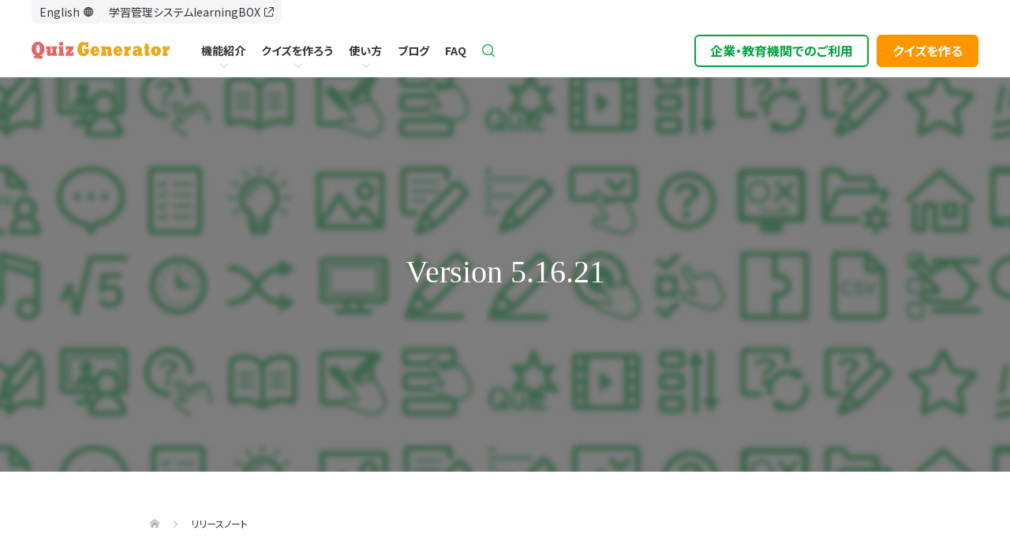

--- FILE ---
content_type: text/html; charset=UTF-8
request_url: https://quizgenerator.net/releasenote/5-16-21/
body_size: 22334
content:
<!DOCTYPE html>
<html lang="ja">

<head>
  <meta charset="UTF-8">
  <meta name="description" content="5.16.21 	オプション：［音声の自動再生（autoplay）］を［On（true）］に設定し、アップロードした音声ファイルに再生回数制限を指定した場合、「音声再生」ボタンを表示した上で音声を自動再生するよう改修しました。">

  
      <meta name="viewport" content="width=1400">
    <!-- <script>new ViewportExtra(1260)</script> -->
  
  
<title>5.16.21 | QuizGenerator</title>
<meta name='robots' content='max-image-preview:large' />
	<style>img:is([sizes="auto" i], [sizes^="auto," i]) { contain-intrinsic-size: 3000px 1500px }</style>
	<meta name="dlm-version" content="5.0.16"><link rel='dns-prefetch' href='//yubinbango.github.io' />
<link rel='dns-prefetch' href='//js.hs-scripts.com' />
<link rel='dns-prefetch' href='//ajax.googleapis.com' />
<link rel='dns-prefetch' href='//kit.fontawesome.com' />
<script type="text/javascript">
/* <![CDATA[ */
window._wpemojiSettings = {"baseUrl":"https:\/\/s.w.org\/images\/core\/emoji\/15.0.3\/72x72\/","ext":".png","svgUrl":"https:\/\/s.w.org\/images\/core\/emoji\/15.0.3\/svg\/","svgExt":".svg","source":{"concatemoji":"https:\/\/quizgenerator.net\/wp-includes\/js\/wp-emoji-release.min.js?ver=6.7.4"}};
/*! This file is auto-generated */
!function(i,n){var o,s,e;function c(e){try{var t={supportTests:e,timestamp:(new Date).valueOf()};sessionStorage.setItem(o,JSON.stringify(t))}catch(e){}}function p(e,t,n){e.clearRect(0,0,e.canvas.width,e.canvas.height),e.fillText(t,0,0);var t=new Uint32Array(e.getImageData(0,0,e.canvas.width,e.canvas.height).data),r=(e.clearRect(0,0,e.canvas.width,e.canvas.height),e.fillText(n,0,0),new Uint32Array(e.getImageData(0,0,e.canvas.width,e.canvas.height).data));return t.every(function(e,t){return e===r[t]})}function u(e,t,n){switch(t){case"flag":return n(e,"\ud83c\udff3\ufe0f\u200d\u26a7\ufe0f","\ud83c\udff3\ufe0f\u200b\u26a7\ufe0f")?!1:!n(e,"\ud83c\uddfa\ud83c\uddf3","\ud83c\uddfa\u200b\ud83c\uddf3")&&!n(e,"\ud83c\udff4\udb40\udc67\udb40\udc62\udb40\udc65\udb40\udc6e\udb40\udc67\udb40\udc7f","\ud83c\udff4\u200b\udb40\udc67\u200b\udb40\udc62\u200b\udb40\udc65\u200b\udb40\udc6e\u200b\udb40\udc67\u200b\udb40\udc7f");case"emoji":return!n(e,"\ud83d\udc26\u200d\u2b1b","\ud83d\udc26\u200b\u2b1b")}return!1}function f(e,t,n){var r="undefined"!=typeof WorkerGlobalScope&&self instanceof WorkerGlobalScope?new OffscreenCanvas(300,150):i.createElement("canvas"),a=r.getContext("2d",{willReadFrequently:!0}),o=(a.textBaseline="top",a.font="600 32px Arial",{});return e.forEach(function(e){o[e]=t(a,e,n)}),o}function t(e){var t=i.createElement("script");t.src=e,t.defer=!0,i.head.appendChild(t)}"undefined"!=typeof Promise&&(o="wpEmojiSettingsSupports",s=["flag","emoji"],n.supports={everything:!0,everythingExceptFlag:!0},e=new Promise(function(e){i.addEventListener("DOMContentLoaded",e,{once:!0})}),new Promise(function(t){var n=function(){try{var e=JSON.parse(sessionStorage.getItem(o));if("object"==typeof e&&"number"==typeof e.timestamp&&(new Date).valueOf()<e.timestamp+604800&&"object"==typeof e.supportTests)return e.supportTests}catch(e){}return null}();if(!n){if("undefined"!=typeof Worker&&"undefined"!=typeof OffscreenCanvas&&"undefined"!=typeof URL&&URL.createObjectURL&&"undefined"!=typeof Blob)try{var e="postMessage("+f.toString()+"("+[JSON.stringify(s),u.toString(),p.toString()].join(",")+"));",r=new Blob([e],{type:"text/javascript"}),a=new Worker(URL.createObjectURL(r),{name:"wpTestEmojiSupports"});return void(a.onmessage=function(e){c(n=e.data),a.terminate(),t(n)})}catch(e){}c(n=f(s,u,p))}t(n)}).then(function(e){for(var t in e)n.supports[t]=e[t],n.supports.everything=n.supports.everything&&n.supports[t],"flag"!==t&&(n.supports.everythingExceptFlag=n.supports.everythingExceptFlag&&n.supports[t]);n.supports.everythingExceptFlag=n.supports.everythingExceptFlag&&!n.supports.flag,n.DOMReady=!1,n.readyCallback=function(){n.DOMReady=!0}}).then(function(){return e}).then(function(){var e;n.supports.everything||(n.readyCallback(),(e=n.source||{}).concatemoji?t(e.concatemoji):e.wpemoji&&e.twemoji&&(t(e.twemoji),t(e.wpemoji)))}))}((window,document),window._wpemojiSettings);
/* ]]> */
</script>
<link rel='stylesheet' id='bootstrap_css-css' href='https://quizgenerator.net/wp-content/themes/oops_tcd048-quiz/asset/bootstrap-4.5.2/css/bootstrap.min.css?ver=4.5.2' type='text/css' media='all' />
<link rel='stylesheet' id='vkExUnit_common_style-css' href='https://quizgenerator.net/wp-content/plugins/vk-all-in-one-expansion-unit/assets/css/vkExUnit_style.css?ver=9.100.7.0' type='text/css' media='all' />
<style id='vkExUnit_common_style-inline-css' type='text/css'>
:root {--ver_page_top_button_url:url(https://quizgenerator.net/wp-content/plugins/vk-all-in-one-expansion-unit/assets/images/to-top-btn-icon.svg);}@font-face {font-weight: normal;font-style: normal;font-family: "vk_sns";src: url("https://quizgenerator.net/wp-content/plugins/vk-all-in-one-expansion-unit/inc/sns/icons/fonts/vk_sns.eot?-bq20cj");src: url("https://quizgenerator.net/wp-content/plugins/vk-all-in-one-expansion-unit/inc/sns/icons/fonts/vk_sns.eot?#iefix-bq20cj") format("embedded-opentype"),url("https://quizgenerator.net/wp-content/plugins/vk-all-in-one-expansion-unit/inc/sns/icons/fonts/vk_sns.woff?-bq20cj") format("woff"),url("https://quizgenerator.net/wp-content/plugins/vk-all-in-one-expansion-unit/inc/sns/icons/fonts/vk_sns.ttf?-bq20cj") format("truetype"),url("https://quizgenerator.net/wp-content/plugins/vk-all-in-one-expansion-unit/inc/sns/icons/fonts/vk_sns.svg?-bq20cj#vk_sns") format("svg");}
.veu_promotion-alert__content--text {border: 1px solid rgba(0,0,0,0.125);padding: 0.5em 1em;border-radius: var(--vk-size-radius);margin-bottom: var(--vk-margin-block-bottom);font-size: 0.875rem;}/* Alert Content部分に段落タグを入れた場合に最後の段落の余白を0にする */.veu_promotion-alert__content--text p:last-of-type{margin-bottom:0;margin-top: 0;}
</style>
<style id='wp-emoji-styles-inline-css' type='text/css'>

	img.wp-smiley, img.emoji {
		display: inline !important;
		border: none !important;
		box-shadow: none !important;
		height: 1em !important;
		width: 1em !important;
		margin: 0 0.07em !important;
		vertical-align: -0.1em !important;
		background: none !important;
		padding: 0 !important;
	}
</style>
<link rel='stylesheet' id='wp-block-library-css' href='https://quizgenerator.net/wp-includes/css/dist/block-library/style.min.css?ver=6.7.4' type='text/css' media='all' />
<style id='classic-theme-styles-inline-css' type='text/css'>
/*! This file is auto-generated */
.wp-block-button__link{color:#fff;background-color:#32373c;border-radius:9999px;box-shadow:none;text-decoration:none;padding:calc(.667em + 2px) calc(1.333em + 2px);font-size:1.125em}.wp-block-file__button{background:#32373c;color:#fff;text-decoration:none}
</style>
<style id='global-styles-inline-css' type='text/css'>
:root{--wp--preset--aspect-ratio--square: 1;--wp--preset--aspect-ratio--4-3: 4/3;--wp--preset--aspect-ratio--3-4: 3/4;--wp--preset--aspect-ratio--3-2: 3/2;--wp--preset--aspect-ratio--2-3: 2/3;--wp--preset--aspect-ratio--16-9: 16/9;--wp--preset--aspect-ratio--9-16: 9/16;--wp--preset--color--black: #000000;--wp--preset--color--cyan-bluish-gray: #abb8c3;--wp--preset--color--white: #ffffff;--wp--preset--color--pale-pink: #f78da7;--wp--preset--color--vivid-red: #cf2e2e;--wp--preset--color--luminous-vivid-orange: #ff6900;--wp--preset--color--luminous-vivid-amber: #fcb900;--wp--preset--color--light-green-cyan: #7bdcb5;--wp--preset--color--vivid-green-cyan: #00d084;--wp--preset--color--pale-cyan-blue: #8ed1fc;--wp--preset--color--vivid-cyan-blue: #0693e3;--wp--preset--color--vivid-purple: #9b51e0;--wp--preset--color--underline-yellow: #fefd93;--wp--preset--gradient--vivid-cyan-blue-to-vivid-purple: linear-gradient(135deg,rgba(6,147,227,1) 0%,rgb(155,81,224) 100%);--wp--preset--gradient--light-green-cyan-to-vivid-green-cyan: linear-gradient(135deg,rgb(122,220,180) 0%,rgb(0,208,130) 100%);--wp--preset--gradient--luminous-vivid-amber-to-luminous-vivid-orange: linear-gradient(135deg,rgba(252,185,0,1) 0%,rgba(255,105,0,1) 100%);--wp--preset--gradient--luminous-vivid-orange-to-vivid-red: linear-gradient(135deg,rgba(255,105,0,1) 0%,rgb(207,46,46) 100%);--wp--preset--gradient--very-light-gray-to-cyan-bluish-gray: linear-gradient(135deg,rgb(238,238,238) 0%,rgb(169,184,195) 100%);--wp--preset--gradient--cool-to-warm-spectrum: linear-gradient(135deg,rgb(74,234,220) 0%,rgb(151,120,209) 20%,rgb(207,42,186) 40%,rgb(238,44,130) 60%,rgb(251,105,98) 80%,rgb(254,248,76) 100%);--wp--preset--gradient--blush-light-purple: linear-gradient(135deg,rgb(255,206,236) 0%,rgb(152,150,240) 100%);--wp--preset--gradient--blush-bordeaux: linear-gradient(135deg,rgb(254,205,165) 0%,rgb(254,45,45) 50%,rgb(107,0,62) 100%);--wp--preset--gradient--luminous-dusk: linear-gradient(135deg,rgb(255,203,112) 0%,rgb(199,81,192) 50%,rgb(65,88,208) 100%);--wp--preset--gradient--pale-ocean: linear-gradient(135deg,rgb(255,245,203) 0%,rgb(182,227,212) 50%,rgb(51,167,181) 100%);--wp--preset--gradient--electric-grass: linear-gradient(135deg,rgb(202,248,128) 0%,rgb(113,206,126) 100%);--wp--preset--gradient--midnight: linear-gradient(135deg,rgb(2,3,129) 0%,rgb(40,116,252) 100%);--wp--preset--font-size--small: 13px;--wp--preset--font-size--medium: 20px;--wp--preset--font-size--large: 36px;--wp--preset--font-size--x-large: 42px;--wp--preset--spacing--20: 0.44rem;--wp--preset--spacing--30: 0.67rem;--wp--preset--spacing--40: 1rem;--wp--preset--spacing--50: 1.5rem;--wp--preset--spacing--60: 2.25rem;--wp--preset--spacing--70: 3.38rem;--wp--preset--spacing--80: 5.06rem;--wp--preset--shadow--natural: 6px 6px 9px rgba(0, 0, 0, 0.2);--wp--preset--shadow--deep: 12px 12px 50px rgba(0, 0, 0, 0.4);--wp--preset--shadow--sharp: 6px 6px 0px rgba(0, 0, 0, 0.2);--wp--preset--shadow--outlined: 6px 6px 0px -3px rgba(255, 255, 255, 1), 6px 6px rgba(0, 0, 0, 1);--wp--preset--shadow--crisp: 6px 6px 0px rgba(0, 0, 0, 1);}:root :where(.is-layout-flow) > :first-child{margin-block-start: 0;}:root :where(.is-layout-flow) > :last-child{margin-block-end: 0;}:root :where(.is-layout-flow) > *{margin-block-start: 24px;margin-block-end: 0;}:root :where(.is-layout-constrained) > :first-child{margin-block-start: 0;}:root :where(.is-layout-constrained) > :last-child{margin-block-end: 0;}:root :where(.is-layout-constrained) > *{margin-block-start: 24px;margin-block-end: 0;}:root :where(.is-layout-flex){gap: 24px;}:root :where(.is-layout-grid){gap: 24px;}body .is-layout-flex{display: flex;}.is-layout-flex{flex-wrap: wrap;align-items: center;}.is-layout-flex > :is(*, div){margin: 0;}body .is-layout-grid{display: grid;}.is-layout-grid > :is(*, div){margin: 0;}.has-black-color{color: var(--wp--preset--color--black) !important;}.has-cyan-bluish-gray-color{color: var(--wp--preset--color--cyan-bluish-gray) !important;}.has-white-color{color: var(--wp--preset--color--white) !important;}.has-pale-pink-color{color: var(--wp--preset--color--pale-pink) !important;}.has-vivid-red-color{color: var(--wp--preset--color--vivid-red) !important;}.has-luminous-vivid-orange-color{color: var(--wp--preset--color--luminous-vivid-orange) !important;}.has-luminous-vivid-amber-color{color: var(--wp--preset--color--luminous-vivid-amber) !important;}.has-light-green-cyan-color{color: var(--wp--preset--color--light-green-cyan) !important;}.has-vivid-green-cyan-color{color: var(--wp--preset--color--vivid-green-cyan) !important;}.has-pale-cyan-blue-color{color: var(--wp--preset--color--pale-cyan-blue) !important;}.has-vivid-cyan-blue-color{color: var(--wp--preset--color--vivid-cyan-blue) !important;}.has-vivid-purple-color{color: var(--wp--preset--color--vivid-purple) !important;}.has-underline-yellow-color{color: var(--wp--preset--color--underline-yellow) !important;}.has-black-background-color{background-color: var(--wp--preset--color--black) !important;}.has-cyan-bluish-gray-background-color{background-color: var(--wp--preset--color--cyan-bluish-gray) !important;}.has-white-background-color{background-color: var(--wp--preset--color--white) !important;}.has-pale-pink-background-color{background-color: var(--wp--preset--color--pale-pink) !important;}.has-vivid-red-background-color{background-color: var(--wp--preset--color--vivid-red) !important;}.has-luminous-vivid-orange-background-color{background-color: var(--wp--preset--color--luminous-vivid-orange) !important;}.has-luminous-vivid-amber-background-color{background-color: var(--wp--preset--color--luminous-vivid-amber) !important;}.has-light-green-cyan-background-color{background-color: var(--wp--preset--color--light-green-cyan) !important;}.has-vivid-green-cyan-background-color{background-color: var(--wp--preset--color--vivid-green-cyan) !important;}.has-pale-cyan-blue-background-color{background-color: var(--wp--preset--color--pale-cyan-blue) !important;}.has-vivid-cyan-blue-background-color{background-color: var(--wp--preset--color--vivid-cyan-blue) !important;}.has-vivid-purple-background-color{background-color: var(--wp--preset--color--vivid-purple) !important;}.has-underline-yellow-background-color{background-color: var(--wp--preset--color--underline-yellow) !important;}.has-black-border-color{border-color: var(--wp--preset--color--black) !important;}.has-cyan-bluish-gray-border-color{border-color: var(--wp--preset--color--cyan-bluish-gray) !important;}.has-white-border-color{border-color: var(--wp--preset--color--white) !important;}.has-pale-pink-border-color{border-color: var(--wp--preset--color--pale-pink) !important;}.has-vivid-red-border-color{border-color: var(--wp--preset--color--vivid-red) !important;}.has-luminous-vivid-orange-border-color{border-color: var(--wp--preset--color--luminous-vivid-orange) !important;}.has-luminous-vivid-amber-border-color{border-color: var(--wp--preset--color--luminous-vivid-amber) !important;}.has-light-green-cyan-border-color{border-color: var(--wp--preset--color--light-green-cyan) !important;}.has-vivid-green-cyan-border-color{border-color: var(--wp--preset--color--vivid-green-cyan) !important;}.has-pale-cyan-blue-border-color{border-color: var(--wp--preset--color--pale-cyan-blue) !important;}.has-vivid-cyan-blue-border-color{border-color: var(--wp--preset--color--vivid-cyan-blue) !important;}.has-vivid-purple-border-color{border-color: var(--wp--preset--color--vivid-purple) !important;}.has-underline-yellow-border-color{border-color: var(--wp--preset--color--underline-yellow) !important;}.has-vivid-cyan-blue-to-vivid-purple-gradient-background{background: var(--wp--preset--gradient--vivid-cyan-blue-to-vivid-purple) !important;}.has-light-green-cyan-to-vivid-green-cyan-gradient-background{background: var(--wp--preset--gradient--light-green-cyan-to-vivid-green-cyan) !important;}.has-luminous-vivid-amber-to-luminous-vivid-orange-gradient-background{background: var(--wp--preset--gradient--luminous-vivid-amber-to-luminous-vivid-orange) !important;}.has-luminous-vivid-orange-to-vivid-red-gradient-background{background: var(--wp--preset--gradient--luminous-vivid-orange-to-vivid-red) !important;}.has-very-light-gray-to-cyan-bluish-gray-gradient-background{background: var(--wp--preset--gradient--very-light-gray-to-cyan-bluish-gray) !important;}.has-cool-to-warm-spectrum-gradient-background{background: var(--wp--preset--gradient--cool-to-warm-spectrum) !important;}.has-blush-light-purple-gradient-background{background: var(--wp--preset--gradient--blush-light-purple) !important;}.has-blush-bordeaux-gradient-background{background: var(--wp--preset--gradient--blush-bordeaux) !important;}.has-luminous-dusk-gradient-background{background: var(--wp--preset--gradient--luminous-dusk) !important;}.has-pale-ocean-gradient-background{background: var(--wp--preset--gradient--pale-ocean) !important;}.has-electric-grass-gradient-background{background: var(--wp--preset--gradient--electric-grass) !important;}.has-midnight-gradient-background{background: var(--wp--preset--gradient--midnight) !important;}.has-small-font-size{font-size: var(--wp--preset--font-size--small) !important;}.has-medium-font-size{font-size: var(--wp--preset--font-size--medium) !important;}.has-large-font-size{font-size: var(--wp--preset--font-size--large) !important;}.has-x-large-font-size{font-size: var(--wp--preset--font-size--x-large) !important;}
:root :where(.wp-block-pullquote){font-size: 1.5em;line-height: 1.6;}
</style>
<link rel='stylesheet' id='responsive-lightbox-magnific-css' href='https://quizgenerator.net/wp-content/plugins/responsive-lightbox/assets/magnific/magnific-popup.min.css?ver=1.2.0' type='text/css' media='all' />
<link rel='stylesheet' id='trp-language-switcher-style-css' href='https://quizgenerator.net/wp-content/plugins/translatepress-multilingual/assets/css/trp-language-switcher.css?ver=2.9.5' type='text/css' media='all' />
<link rel='stylesheet' id='parent-style-css' href='https://quizgenerator.net/wp-content/themes/oops_tcd048/style.css?ver=6.7.4' type='text/css' media='all' />
<link rel='stylesheet' id='child-style-css' href='https://quizgenerator.net/wp-content/themes/oops_tcd048-quiz/style.css?ver=6.7.4' type='text/css' media='all' />
<link rel='stylesheet' id='oops-slick-css' href='https://quizgenerator.net/wp-content/themes/oops_tcd048/css/slick.min.css?ver=6.7.4' type='text/css' media='all' />
<link rel='stylesheet' id='oops-slick-theme-css' href='https://quizgenerator.net/wp-content/themes/oops_tcd048/css/slick-theme.min.css?ver=6.7.4' type='text/css' media='all' />
<link rel='stylesheet' id='oops-style-css' href='https://quizgenerator.net/wp-content/themes/oops_tcd048-quiz/style.css?ver=1.0.0' type='text/css' media='all' />
<link rel='stylesheet' id='oops-responsive-css' href='https://quizgenerator.net/wp-content/themes/oops_tcd048/responsive.css?ver=1.0.0' type='text/css' media='all' />
<link rel='stylesheet' id='oops-footer-bar-css' href='https://quizgenerator.net/wp-content/themes/oops_tcd048/css/footer-bar.min.css?ver=1.0.0' type='text/css' media='all' />
<link rel='stylesheet' id='veu-cta-css' href='https://quizgenerator.net/wp-content/plugins/vk-all-in-one-expansion-unit/inc/call-to-action/package/assets/css/style.css?ver=9.100.7.0' type='text/css' media='all' />
<link rel='stylesheet' id='my-block-style-css' href='https://quizgenerator.net/wp-content/themes/oops_tcd048-quiz/css/block-style/block-style.css?ver=2024091742036' type='text/css' media='all' />
<link rel='stylesheet' id='tablepress-default-css' href='https://quizgenerator.net/wp-content/plugins/tablepress/css/build/default.css?ver=3.0.1' type='text/css' media='all' />
<link rel='stylesheet' id='bootstrap-custom-css' href='https://quizgenerator.net/wp-content/themes/oops_tcd048-quiz/css/bootstrap-custom.css?ver=202409170420' type='text/css' media='all' />
<link rel='stylesheet' id='ivory-search-custom-css' href='https://quizgenerator.net/wp-content/themes/oops_tcd048-quiz/css/plugins/ivory-search-custom.css?ver=202409170420' type='text/css' media='all' />
<link rel='stylesheet' id='child-common-css' href='https://quizgenerator.net/wp-content/themes/oops_tcd048-quiz/css/common/common.css?ver=1764811089' type='text/css' media='all' />
<link rel='stylesheet' id='top-page-css' href='https://quizgenerator.net/wp-content/themes/oops_tcd048-quiz/css/top-page.css?ver=202512030656' type='text/css' media='all' />
<link rel='stylesheet' id='quiz-top-css' href='https://quizgenerator.net/wp-content/themes/oops_tcd048-quiz/css/quiz-top.css?ver=202409170420' type='text/css' media='all' />
<link rel='stylesheet' id='responsive-top-css' href='https://quizgenerator.net/wp-content/themes/oops_tcd048-quiz/css/responsive-top.css?ver=202409170420' type='text/css' media='all' />
<link rel='stylesheet' id='quiz-responsive-top-css' href='https://quizgenerator.net/wp-content/themes/oops_tcd048-quiz/css/quiz-responsive-top.css?ver=202410030230' type='text/css' media='all' />
<link rel='stylesheet' id='past-post-adjustment-css' href='https://quizgenerator.net/wp-content/themes/oops_tcd048-quiz/css/past-post-adjustment.css?ver=202409170420' type='text/css' media='all' />
<link rel='stylesheet' id='under_base-css' href='https://quizgenerator.net/wp-content/themes/oops_tcd048-quiz/css/under_base.css?ver=202510140532' type='text/css' media='all' />
<link rel='stylesheet' id='quiz-under_base-css' href='https://quizgenerator.net/wp-content/themes/oops_tcd048-quiz/css/quiz-under_base.css?ver=202409170420' type='text/css' media='all' />
<script type="text/javascript" src="https://quizgenerator.net/wp-includes/js/jquery/jquery.min.js?ver=3.7.1" id="jquery-core-js"></script>
<script type="text/javascript" src="https://quizgenerator.net/wp-includes/js/jquery/jquery-migrate.min.js?ver=3.4.1" id="jquery-migrate-js"></script>
<script type="text/javascript" src="https://quizgenerator.net/wp-content/plugins/responsive-lightbox/assets/magnific/jquery.magnific-popup.min.js?ver=1.2.0" id="responsive-lightbox-magnific-js"></script>
<script type="text/javascript" src="https://quizgenerator.net/wp-includes/js/underscore.min.js?ver=1.13.7" id="underscore-js"></script>
<script type="text/javascript" src="https://quizgenerator.net/wp-content/plugins/responsive-lightbox/assets/infinitescroll/infinite-scroll.pkgd.min.js?ver=6.7.4" id="responsive-lightbox-infinite-scroll-js"></script>
<script type="text/javascript" id="responsive-lightbox-js-before">
/* <![CDATA[ */
var rlArgs = {"script":"magnific","selector":"lightbox","customEvents":"","activeGalleries":true,"disableOn":0,"midClick":true,"preloader":true,"closeOnContentClick":true,"closeOnBgClick":true,"closeBtnInside":true,"showCloseBtn":true,"enableEscapeKey":true,"alignTop":false,"fixedContentPos":"auto","fixedBgPos":"auto","autoFocusLast":true,"woocommerce_gallery":false,"ajaxurl":"https:\/\/quizgenerator.net\/wp-admin\/admin-ajax.php","nonce":"a322f2bad4","preview":false,"postId":25977,"scriptExtension":false};
/* ]]> */
</script>
<script type="text/javascript" src="https://quizgenerator.net/wp-content/plugins/responsive-lightbox/js/front.js?ver=2.4.8" id="responsive-lightbox-js"></script>
<script type="text/javascript" src="https://quizgenerator.net/wp-content/themes/oops_tcd048/js/slick.min.js?ver=1.0.0" id="oops-slick-js"></script>
<script type="text/javascript" src="https://quizgenerator.net/wp-content/themes/oops_tcd048-quiz/js/slick-custom.js?ver=202409170420" id="slick-custom-js"></script>
<script type="text/javascript" src="https://quizgenerator.net/wp-includes/js/jquery/ui/core.min.js?ver=1.13.3" id="jquery-ui-core-js"></script>
<script type="text/javascript" src="https://quizgenerator.net/wp-includes/js/jquery/ui/datepicker.min.js?ver=1.13.3" id="jquery-ui-datepicker-js"></script>
<script type="text/javascript" id="jquery-ui-datepicker-js-after">
/* <![CDATA[ */
jQuery(function(jQuery){jQuery.datepicker.setDefaults({"closeText":"Close","currentText":"Today","monthNames":["January","February","March","April","May","June","July","August","September","October","November","December"],"monthNamesShort":["Jan","Feb","Mar","Apr","May","Jun","Jul","Aug","Sep","Oct","Nov","Dec"],"nextText":"Next","prevText":"Previous","dayNames":["Sunday","Monday","Tuesday","Wednesday","Thursday","Friday","Saturday"],"dayNamesShort":["Sun","Mon","Tue","Wed","Thu","Fri","Sat"],"dayNamesMin":["S","M","T","W","T","F","S"],"dateFormat":"yy\u5e74mm\u6708d\u65e5","firstDay":1,"isRTL":false});});
/* ]]> */
</script>
<script type="text/javascript" src="https://ajax.googleapis.com/ajax/libs/jqueryui/1.10.3/i18n/jquery.ui.datepicker-ja.js?ver=6.7.4" id="jquery-ui-datepicker-ja-js"></script>
<script type="text/javascript" src="https://kit.fontawesome.com/4186a43103.js?ver=6.7.4" id="font-awesome-js"></script>
<link rel="https://api.w.org/" href="https://quizgenerator.net/wp-json/" /><link rel="EditURI" type="application/rsd+xml" title="RSD" href="https://quizgenerator.net/xmlrpc.php?rsd" />
<meta name="generator" content="WordPress 6.7.4" />
<link rel="canonical" href="https://quizgenerator.net/releasenote/5-16-21/" />
<link rel='shortlink' href='https://quizgenerator.net/?p=25977' />
<link rel="alternate" title="oEmbed (JSON)" type="application/json+oembed" href="https://quizgenerator.net/wp-json/oembed/1.0/embed?url=https%3A%2F%2Fquizgenerator.net%2Freleasenote%2F5-16-21%2F" />
<link rel="alternate" title="oEmbed (XML)" type="text/xml+oembed" href="https://quizgenerator.net/wp-json/oembed/1.0/embed?url=https%3A%2F%2Fquizgenerator.net%2Freleasenote%2F5-16-21%2F&#038;format=xml" />
			<!-- DO NOT COPY THIS SNIPPET! Start of Page Analytics Tracking for HubSpot WordPress plugin v11.1.75-->
			<script class="hsq-set-content-id" data-content-id="blog-post">
				var _hsq = _hsq || [];
				_hsq.push(["setContentType", "blog-post"]);
			</script>
			<!-- DO NOT COPY THIS SNIPPET! End of Page Analytics Tracking for HubSpot WordPress plugin -->
			<!-- Markup (JSON-LD) structured in schema.org ver.4.6.5 START -->
<!-- Markup (JSON-LD) structured in schema.org END -->
<link rel="alternate" hreflang="ja" href="https://quizgenerator.net/releasenote/5-16-21/"/>
<link rel="alternate" hreflang="en-US" href="https://quizgenerator.net/en/releasenote/5-16-21/"/>
<link rel="alternate" hreflang="en" href="https://quizgenerator.net/en/releasenote/5-16-21/"/>
<link rel="llms-sitemap" href="https://quizgenerator.net/llms.txt" />
<meta property="og:title" content="5.16.21" />
<meta property="og:description" content="5.16.21 	オプション：［音声の自動再生（autoplay）］を［On（true）］に設定し、アップロードした音声ファイルに再生回数制限を指定した場合、「音声再生」ボタンを表示した上で音声を自動再生するよう改修しました。" />
<meta property="og:type" content="article" />
<meta property="og:url" content="https://quizgenerator.net/releasenote/5-16-21/" />
<meta property="og:image" content="https://quizgenerator.net/wp-content/uploads/cmn/quizgenerator_OGP.jpg" />
<meta property="og:site_name" content="QuizGenerator | 無料で使えるクイズ・問題作成ツール" />
<meta name="twitter:card" content="summary_large_image" />
<meta property="og:locale" content="ja_JP" />
<style>
.p-cta--1::before { background: #000000; opacity: 0.5; }
.p-cta--1 .p-cta__btn { background: #ff8000; }
.p-cta--1 .p-cta__btn:hover { background: #444444; }
.p-cta--3::before { background: #000000; opacity: 0.5; }
.p-cta--3 .p-cta__btn { background: #ff8000; }
.p-cta--3 .p-cta__btn:hover { background: #444444; }
</style>
<style>
.p-footer-cta--1 .p-footer-cta__inner { background: rgba( 0, 0, 0, 1); }
.p-footer-cta--1 .p-footer-cta__btn { background: #ff8000; }
.p-footer-cta--1 .p-footer-cta__btn:hover { background: #444444; }
.p-footer-cta--2 .p-footer-cta__inner { background: rgba( 0, 0, 0, 1); }
.p-footer-cta--2 .p-footer-cta__btn { background: #ff8000; }
.p-footer-cta--2 .p-footer-cta__btn:hover { background: #444444; }
.p-footer-cta--3 .p-footer-cta__inner { background: rgba( 0, 0, 0, 1); }
.p-footer-cta--3 .p-footer-cta__btn { background: #ff8000; }
.p-footer-cta--3 .p-footer-cta__btn:hover { background: #444444; }
</style>
<link rel="shortcut icon" href="https://quizgenerator.net/wp-content/uploads/2018/10/quiz.ico">
<style>
/* Primary color */
.p-global-nav .sub-menu a, .p-news-ticker, .p-widget-dropdown, .p-widget-dropdown select, .p-headline, .p-latest-news__title, .l-footer, .p-menu-button.is-active { background: #39b54a; }

/* Secondary color */
.p-global-nav .sub-menu li a:hover, .p-widget-search__submit:hover, .p-button, .p-review__button:hover, .p-pager__item a:hover, .c-comment__form-submit:hover { background: #dd9933; }
.l-header--large .p-global-nav > li > a:hover, .l-header--large.is-active .p-global-nav > li > a:hover, .p-global-nav > .current-menu-item > a, .p-global-nav > li > a:hover, .p-global-nav .current-menu-item > a .p-widget-list a:hover, .p-news-ticker__item-date { color: #dd9933; }

/* Tertiary color */
.p-button:hover, .slick-dots li.slick-active, .slick-dots li:hover { background: #e37100; }
.p-article01__title a:hover, .p-article01__category a:hover, .p-footer-blog__archive-link:hover, .p-footer-nav a:hover, .p-social-nav__item a:hover, .p-index-content07__archive-link:hover, .p-news-ticker__archive-link:hover { color: #e37100; }

/* font type */
body { font-family: Verdana, "ヒラギノ角ゴ ProN W3", "Hiragino Kaku Gothic ProN", "メイリオ", Meiryo, sans-serif; }

/* headline font type */
.p-index-slider__item-catch, .p-index-content01__catch, .p-index-content02__item-catch, .p-showcase__catch, .p-index-content04__catch, .p-index-content06__item-catch, .p-index-content07__catch, .p-index-content09__catch, .p-footer-blog__catch, .p-article01__title, .p-page-header__title, .p-headline, .p-article02__title, .p-latest-news__title h2, .p-review__name, .p-review-header__title, #js-header-video .caption .title, #js-header-youtube .caption .title {
font-family: "Times New Roman", "游明朝", "Yu Mincho", "游明朝体", "YuMincho", "ヒラギノ明朝 Pro W3", "Hiragino Mincho Pro", "HiraMinProN-W3", "HGS明朝E", "ＭＳ Ｐ明朝", "MS PMincho", serif; font-weight: 500;
}

.p-index-slider__item:nth-child(1) .p-button { background: #ff8000; color: #ffffff; }
.p-index-slider__item:nth-child(1) .p-button:hover { background: ; color: #ffffff; }
.p-index-slider__item:nth-child(2) .p-button { background: #ff8000; color: #ffffff; }
.p-index-slider__item:nth-child(2) .p-button:hover { background: ; color: #ffffff; }
.p-index-slider__item:nth-child(3) .p-button { background: #ff8000; color: #ffffff; }
.p-index-slider__item:nth-child(3) .p-button:hover { background: ; color: #ffffff; }
/* load */
@-webkit-keyframes loading-square-loader {
  0% { box-shadow: 16px -8px rgba(57, 181, 74, 0), 32px 0 rgba(57, 181, 74, 0), 0 -16px rgba(57, 181, 74, 0), 16px -16px rgba(57, 181, 74, 0), 32px -16px rgba(57, 181, 74, 0), 0 -32px rgba(57, 181, 74, 0), 16px -32px rgba(57, 181, 74, 0), 32px -32px rgba(242, 205, 123, 0); }
  5% { box-shadow: 16px -8px rgba(57, 181, 74, 0), 32px 0 rgba(57, 181, 74, 0), 0 -16px rgba(57, 181, 74, 0), 16px -16px rgba(57, 181, 74, 0), 32px -16px rgba(57, 181, 74, 0), 0 -32px rgba(57, 181, 74, 0), 16px -32px rgba(57, 181, 74, 0), 32px -32px rgba(242, 205, 123, 0); }
  10% { box-shadow: 16px 0 rgba(57, 181, 74, 1), 32px -8px rgba(57, 181, 74, 0), 0 -16px rgba(57, 181, 74, 0), 16px -16px rgba(57, 181, 74, 0), 32px -16px rgba(57, 181, 74, 0), 0 -32px rgba(57, 181, 74, 0), 16px -32px rgba(57, 181, 74, 0), 32px -32px rgba(242, 205, 123, 0); }
  15% { box-shadow: 16px 0 rgba(57, 181, 74, 1), 32px 0 rgba(57, 181, 74, 1), 0 -24px rgba(57, 181, 74, 0), 16px -16px rgba(57, 181, 74, 0), 32px -16px rgba(57, 181, 74, 0), 0 -32px rgba(57, 181, 74, 0), 16px -32px rgba(57, 181, 74, 0), 32px -32px rgba(242, 205, 123, 0); }
  20% { box-shadow: 16px 0 rgba(57, 181, 74, 1), 32px 0 rgba(57, 181, 74, 1), 0 -16px rgba(57, 181, 74, 1), 16px -24px rgba(57, 181, 74, 0), 32px -16px rgba(57, 181, 74, 0), 0 -32px rgba(57, 181, 74, 0), 16px -32px rgba(57, 181, 74, 0), 32px -32px rgba(242, 205, 123, 0); }
  25% { box-shadow: 16px 0 rgba(57, 181, 74, 1), 32px 0 rgba(57, 181, 74, 1), 0 -16px rgba(57, 181, 74, 1), 16px -16px rgba(57, 181, 74, 1), 32px -24px rgba(57, 181, 74, 0), 0 -32px rgba(57, 181, 74, 0), 16px -32px rgba(57, 181, 74, 0), 32px -32px rgba(242, 205, 123, 0); }
  30% { box-shadow: 16px 0 rgba(57, 181, 74, 1), 32px 0 rgba(57, 181, 74, 1), 0 -16px rgba(57, 181, 74, 1), 16px -16px rgba(57, 181, 74, 1), 32px -16px rgba(57, 181, 74, 1), 0 -50px rgba(57, 181, 74, 0), 16px -32px rgba(57, 181, 74, 0), 32px -32px rgba(242, 205, 123, 0); }
  35% { box-shadow: 16px 0 rgba(57, 181, 74, 1), 32px 0 rgba(57, 181, 74, 1), 0 -16px rgba(57, 181, 74, 1), 16px -16px rgba(57, 181, 74, 1), 32px -16px rgba(57, 181, 74, 1), 0 -32px rgba(57, 181, 74, 1), 16px -50px rgba(57, 181, 74, 0), 32px -32px rgba(242, 205, 123, 0); }
  40% { box-shadow: 16px 0 rgba(57, 181, 74, 1), 32px 0 rgba(57, 181, 74, 1), 0 -16px rgba(57, 181, 74, 1), 16px -16px rgba(57, 181, 74, 1), 32px -16px rgba(57, 181, 74, 1), 0 -32px rgba(57, 181, 74, 1), 16px -32px rgba(57, 181, 74, 1), 32px -50px rgba(242, 205, 123, 0); }
  45%, 55% { box-shadow: 16px 0 rgba(57, 181, 74, 1), 32px 0 rgba(57, 181, 74, 1), 0 -16px rgba(57, 181, 74, 1), 16px -16px rgba(57, 181, 74, 1), 32px -16px rgba(57, 181, 74, 1), 0 -32px rgba(57, 181, 74, 1), 16px -32px rgba(57, 181, 74, 1), 32px -32px rgba(221, 153, 51, 1); }
  60% { box-shadow: 16px 8px rgba(57, 181, 74, 0), 32px 0 rgba(57, 181, 74, 1), 0 -16px rgba(57, 181, 74, 1), 16px -16px rgba(57, 181, 74, 1), 32px -16px rgba(57, 181, 74, 1), 0 -32px rgba(57, 181, 74, 1), 16px -32px rgba(57, 181, 74, 1), 32px -32px rgba(221, 153, 51, 1); }
  65% { box-shadow: 16px 8px rgba(57, 181, 74, 0), 32px 8px rgba(57, 181, 74, 0), 0 -16px rgba(57, 181, 74, 1), 16px -16px rgba(57, 181, 74, 1), 32px -16px rgba(57, 181, 74, 1), 0 -32px rgba(57, 181, 74, 1), 16px -32px rgba(57, 181, 74, 1), 32px -32px rgba(221, 153, 51, 1); }
  70% { box-shadow: 16px 8px rgba(57, 181, 74, 0), 32px 8px rgba(57, 181, 74, 0), 0 -8px rgba(57, 181, 74, 0), 16px -16px rgba(57, 181, 74, 1), 32px -16px rgba(57, 181, 74, 1), 0 -32px rgba(57, 181, 74, 1), 16px -32px rgba(57, 181, 74, 1), 32px -32px rgba(221, 153, 51, 1); }
  75% { box-shadow: 16px 8px rgba(57, 181, 74, 0), 32px 8px rgba(57, 181, 74, 0), 0 -8px rgba(57, 181, 74, 0), 16px -8px rgba(57, 181, 74, 0), 32px -16px rgba(57, 181, 74, 1), 0 -32px rgba(57, 181, 74, 1), 16px -32px rgba(57, 181, 74, 1), 32px -32px rgba(221, 153, 51, 1); }
  80% { box-shadow: 16px 8px rgba(57, 181, 74, 0), 32px 8px rgba(57, 181, 74, 0), 0 -8px rgba(57, 181, 74, 0), 16px -8px rgba(57, 181, 74, 0), 32px -8px rgba(57, 181, 74, 0), 0 -32px rgba(57, 181, 74, 1), 16px -32px rgba(57, 181, 74, 1), 32px -32px rgba(221, 153, 51, 1); }
  85% { box-shadow: 16px 8px rgba(57, 181, 74, 0), 32px 8px rgba(57, 181, 74, 0), 0 -8px rgba(57, 181, 74, 0), 16px -8px rgba(57, 181, 74, 0), 32px -8px rgba(57, 181, 74, 0), 0 -24px rgba(57, 181, 74, 0), 16px -32px rgba(57, 181, 74, 1), 32px -32px rgba(221, 153, 51, 1); }
  90% { box-shadow: 16px 8px rgba(57, 181, 74, 0), 32px 8px rgba(57, 181, 74, 0), 0 -8px rgba(57, 181, 74, 0), 16px -8px rgba(57, 181, 74, 0), 32px -8px rgba(57, 181, 74, 0), 0 -24px rgba(57, 181, 74, 0), 16px -24px rgba(57, 181, 74, 0), 32px -32px rgba(221, 153, 51, 1); }
  95%, 100% { box-shadow: 16px 8px rgba(57, 181, 74, 0), 32px 8px rgba(57, 181, 74, 0), 0 -8px rgba(57, 181, 74, 0), 16px -8px rgba(57, 181, 74, 0), 32px -8px rgba(57, 181, 74, 0), 0 -24px rgba(57, 181, 74, 0), 16px -24px rgba(57, 181, 74, 0), 32px -24px rgba(221, 153, 51, 0); }
}
@keyframes loading-square-loader {
  0% { box-shadow: 16px -8px rgba(57, 181, 74, 0), 32px 0 rgba(57, 181, 74, 0), 0 -16px rgba(57, 181, 74, 0), 16px -16px rgba(57, 181, 74, 0), 32px -16px rgba(57, 181, 74, 0), 0 -32px rgba(57, 181, 74, 0), 16px -32px rgba(57, 181, 74, 0), 32px -32px rgba(242, 205, 123, 0); }
  5% { box-shadow: 16px -8px rgba(57, 181, 74, 0), 32px 0 rgba(57, 181, 74, 0), 0 -16px rgba(57, 181, 74, 0), 16px -16px rgba(57, 181, 74, 0), 32px -16px rgba(57, 181, 74, 0), 0 -32px rgba(57, 181, 74, 0), 16px -32px rgba(57, 181, 74, 0), 32px -32px rgba(242, 205, 123, 0); }
  10% { box-shadow: 16px 0 rgba(57, 181, 74, 1), 32px -8px rgba(57, 181, 74, 0), 0 -16px rgba(57, 181, 74, 0), 16px -16px rgba(57, 181, 74, 0), 32px -16px rgba(57, 181, 74, 0), 0 -32px rgba(57, 181, 74, 0), 16px -32px rgba(57, 181, 74, 0), 32px -32px rgba(242, 205, 123, 0); }
  15% { box-shadow: 16px 0 rgba(57, 181, 74, 1), 32px 0 rgba(57, 181, 74, 1), 0 -24px rgba(57, 181, 74, 0), 16px -16px rgba(57, 181, 74, 0), 32px -16px rgba(57, 181, 74, 0), 0 -32px rgba(57, 181, 74, 0), 16px -32px rgba(57, 181, 74, 0), 32px -32px rgba(242, 205, 123, 0); }
  20% { box-shadow: 16px 0 rgba(57, 181, 74, 1), 32px 0 rgba(57, 181, 74, 1), 0 -16px rgba(57, 181, 74, 1), 16px -24px rgba(57, 181, 74, 0), 32px -16px rgba(57, 181, 74, 0), 0 -32px rgba(57, 181, 74, 0), 16px -32px rgba(57, 181, 74, 0), 32px -32px rgba(242, 205, 123, 0); }
  25% { box-shadow: 16px 0 rgba(57, 181, 74, 1), 32px 0 rgba(57, 181, 74, 1), 0 -16px rgba(57, 181, 74, 1), 16px -16px rgba(57, 181, 74, 1), 32px -24px rgba(57, 181, 74, 0), 0 -32px rgba(57, 181, 74, 0), 16px -32px rgba(57, 181, 74, 0), 32px -32px rgba(242, 205, 123, 0); }
  30% { box-shadow: 16px 0 rgba(57, 181, 74, 1), 32px 0 rgba(57, 181, 74, 1), 0 -16px rgba(57, 181, 74, 1), 16px -16px rgba(57, 181, 74, 1), 32px -16px rgba(57, 181, 74, 1), 0 -50px rgba(57, 181, 74, 0), 16px -32px rgba(57, 181, 74, 0), 32px -32px rgba(242, 205, 123, 0); }
  35% { box-shadow: 16px 0 rgba(57, 181, 74, 1), 32px 0 rgba(57, 181, 74, 1), 0 -16px rgba(57, 181, 74, 1), 16px -16px rgba(57, 181, 74, 1), 32px -16px rgba(57, 181, 74, 1), 0 -32px rgba(57, 181, 74, 1), 16px -50px rgba(57, 181, 74, 0), 32px -32px rgba(242, 205, 123, 0); }
  40% { box-shadow: 16px 0 rgba(57, 181, 74, 1), 32px 0 rgba(57, 181, 74, 1), 0 -16px rgba(57, 181, 74, 1), 16px -16px rgba(57, 181, 74, 1), 32px -16px rgba(57, 181, 74, 1), 0 -32px rgba(57, 181, 74, 1), 16px -32px rgba(57, 181, 74, 1), 32px -50px rgba(242, 205, 123, 0); }
  45%, 55% { box-shadow: 16px 0 rgba(57, 181, 74, 1), 32px 0 rgba(57, 181, 74, 1), 0 -16px rgba(57, 181, 74, 1), 16px -16px rgba(57, 181, 74, 1), 32px -16px rgba(57, 181, 74, 1), 0 -32px rgba(57, 181, 74, 1), 16px -32px rgba(57, 181, 74, 1), 32px -32px rgba(221, 153, 51, 1); }
  60% { box-shadow: 16px 8px rgba(57, 181, 74, 0), 32px 0 rgba(57, 181, 74, 1), 0 -16px rgba(57, 181, 74, 1), 16px -16px rgba(57, 181, 74, 1), 32px -16px rgba(57, 181, 74, 1), 0 -32px rgba(57, 181, 74, 1), 16px -32px rgba(57, 181, 74, 1), 32px -32px rgba(221, 153, 51, 1); }
  65% { box-shadow: 16px 8px rgba(57, 181, 74, 0), 32px 8px rgba(57, 181, 74, 0), 0 -16px rgba(57, 181, 74, 1), 16px -16px rgba(57, 181, 74, 1), 32px -16px rgba(57, 181, 74, 1), 0 -32px rgba(57, 181, 74, 1), 16px -32px rgba(57, 181, 74, 1), 32px -32px rgba(221, 153, 51, 1); }
  70% { box-shadow: 16px 8px rgba(57, 181, 74, 0), 32px 8px rgba(57, 181, 74, 0), 0 -8px rgba(57, 181, 74, 0), 16px -16px rgba(57, 181, 74, 1), 32px -16px rgba(57, 181, 74, 1), 0 -32px rgba(57, 181, 74, 1), 16px -32px rgba(57, 181, 74, 1), 32px -32px rgba(221, 153, 51, 1); }
  75% { box-shadow: 16px 8px rgba(57, 181, 74, 0), 32px 8px rgba(57, 181, 74, 0), 0 -8px rgba(57, 181, 74, 0), 16px -8px rgba(57, 181, 74, 0), 32px -16px rgba(57, 181, 74, 1), 0 -32px rgba(57, 181, 74, 1), 16px -32px rgba(57, 181, 74, 1), 32px -32px rgba(221, 153, 51, 1); }
  80% { box-shadow: 16px 8px rgba(57, 181, 74, 0), 32px 8px rgba(57, 181, 74, 0), 0 -8px rgba(57, 181, 74, 0), 16px -8px rgba(57, 181, 74, 0), 32px -8px rgba(57, 181, 74, 0), 0 -32px rgba(57, 181, 74, 1), 16px -32px rgba(57, 181, 74, 1), 32px -32px rgba(221, 153, 51, 1); }
  85% { box-shadow: 16px 8px rgba(57, 181, 74, 0), 32px 8px rgba(57, 181, 74, 0), 0 -8px rgba(57, 181, 74, 0), 16px -8px rgba(57, 181, 74, 0), 32px -8px rgba(57, 181, 74, 0), 0 -24px rgba(57, 181, 74, 0), 16px -32px rgba(57, 181, 74, 1), 32px -32px rgba(221, 153, 51, 1); }
  90% { box-shadow: 16px 8px rgba(57, 181, 74, 0), 32px 8px rgba(57, 181, 74, 0), 0 -8px rgba(57, 181, 74, 0), 16px -8px rgba(57, 181, 74, 0), 32px -8px rgba(57, 181, 74, 0), 0 -24px rgba(57, 181, 74, 0), 16px -24px rgba(57, 181, 74, 0), 32px -32px rgba(221, 153, 51, 1); }
  95%, 100% { box-shadow: 16px 8px rgba(57, 181, 74, 0), 32px 8px rgba(57, 181, 74, 0), 0 -8px rgba(57, 181, 74, 0), 16px -8px rgba(57, 181, 74, 0), 32px -8px rgba(57, 181, 74, 0), 0 -24px rgba(57, 181, 74, 0), 16px -24px rgba(57, 181, 74, 0), 32px -24px rgba(221, 153, 51, 0); }
}

.c-load--type2:before { box-shadow: 16px 0 0 rgba(57, 181, 74, 1), 32px 0 0 rgba(57, 181, 74, 1), 0 -16px 0 rgba(57, 181, 74, 1), 16px -16px 0 rgba(57, 181, 74, 1), 32px -16px 0 rgba(57, 181, 74, 1), 0 -32px rgba(57, 181, 74, 1), 16px -32px rgba(57, 181, 74, 1), 32px -32px rgba(221, 153, 51, 0); }
.c-load--type2:after { background-color: rgba(221, 153, 51, 1); }
.c-load--type1 { border: 3px solid rgba(57, 181, 74, 0.2); border-top-color: #39b54a; }
#site_loader_animation.c-load--type3 i { background: #39b54a; }

/* hover effect */
.p-hover-effect--type1:hover img { -webkit-transform: scale(1.2) rotate(2deg); transform: scale(1.2) rotate(2deg); }
.p-hover-effect--type2 img { margin-left: 15px; -webkit-transform: scale(1.2) translate3d(-15px, 0, 0); transform: scale(1.2) translate3d(-15px, 0, 0);}
.p-hover-effect--type2:hover img { opacity: 0.5 }
.p-hover-effect--type3 { background: #ffffff; }
.p-hover-effect--type3:hover img { opacity: 0.5; }

/* Page header */

/* Entry body */
.p-entry__body a { color: #ff7f00; }

/* Header */
.l-header, .l-header--large.is-active { background: rgba(255, 255, 255, 1); }
.l-header__logo a { color: #008000; } 
.p-global-nav > li > a, .l-header--large.is-active .p-global-nav > li > a { color: #008000; }

/* Contents builder */
#cb_12::before { background: rgba( 0, 0, 0, 0.5); }
#cb_12 .p-button { background: #1e73be; color: #ffffff; }
#cb_12 .p-button:hover { background: #e37100; color: #ffffff; }
#cb_17::before { background: rgba( 0, 0, 0, 0.5); }
#cb_17 .p-button { background: #1e73be; color: #ffffff; }
#cb_17 .p-button:hover { background: #e37100; color: #ffffff; }
#cb_21::before { background: rgba( 0, 0, 0, 0.5); }
#cb_21 .p-button { background: #1e73be; color: #ffffff; }
#cb_21 .p-button:hover { background: #e37100; color: #ffffff; }

/* Footer bar */

/* Responsive */
@media only screen and (max-width: 1200px) {
.l-header, .l-header--large.is-active { background: #ffffff; }
.p-global-nav { background: rgba(57, 181, 74, 1); }	
.l-header__logo a { color: #008000; } 
}
@media only screen and (max-width: 767px) {

@-webkit-keyframes loading-square-loader {
  0% { box-shadow: 10px -5px rgba(57, 181, 74, 0), 20px 0 rgba(57, 181, 74, 0), 0 -10px rgba(57, 181, 74, 0), 10px -10px rgba(57, 181, 74, 0), 20px -10px rgba(57, 181, 74, 0), 0 -20px rgba(57, 181, 74, 0), 10px -20px rgba(57, 181, 74, 0), 20px -20px rgba(242, 205, 123, 0); }
  5% { box-shadow: 10px -5px rgba(57, 181, 74, 0), 20px 0 rgba(57, 181, 74, 0), 0 -10px rgba(57, 181, 74, 0), 10px -10px rgba(57, 181, 74, 0), 20px -10px rgba(57, 181, 74, 0), 0 -20px rgba(57, 181, 74, 0), 10px -20px rgba(57, 181, 74, 0), 20px -20px rgba(242, 205, 123, 0); }
  10% { box-shadow: 10px 0 rgba(57, 181, 74, 1), 20px -5px rgba(57, 181, 74, 0), 0 -10px rgba(57, 181, 74, 0), 10px -10px rgba(57, 181, 74, 0), 20px -10px rgba(57, 181, 74, 0), 0 -20px rgba(57, 181, 74, 0), 10px -20px rgba(57, 181, 74, 0), 20px -20px rgba(242, 205, 123, 0); }
  15% { box-shadow: 10px 0 rgba(57, 181, 74, 1), 20px 0 rgba(57, 181, 74, 1), 0 -15px rgba(57, 181, 74, 0), 10px -10px rgba(57, 181, 74, 0), 20px -10px rgba(57, 181, 74, 0), 0 -20px rgba(57, 181, 74, 0), 10px -20px rgba(57, 181, 74, 0), 20px -20px rgba(242, 205, 123, 0); }
  20% { box-shadow: 10px 0 rgba(57, 181, 74, 1), 20px 0 rgba(57, 181, 74, 1), 0 -10px rgba(57, 181, 74, 1), 10px -15px rgba(57, 181, 74, 0), 20px -10px rgba(57, 181, 74, 0), 0 -20px rgba(57, 181, 74, 0), 10px -20px rgba(57, 181, 74, 0), 20px -20px rgba(242, 205, 123, 0); }
  25% { box-shadow: 10px 0 rgba(57, 181, 74, 1), 20px 0 rgba(57, 181, 74, 1), 0 -10px rgba(57, 181, 74, 1), 10px -10px rgba(57, 181, 74, 1), 20px -15px rgba(57, 181, 74, 0), 0 -20px rgba(57, 181, 74, 0), 10px -20px rgba(57, 181, 74, 0), 20px -20px rgba(242, 205, 123, 0); }
  30% { box-shadow: 10px 0 rgba(57, 181, 74, 1), 20px 0 rgba(57, 181, 74, 1), 0 -10px rgba(57, 181, 74, 1), 10px -10px rgba(57, 181, 74, 1), 20px -10px rgba(57, 181, 74, 1), 0 -50px rgba(57, 181, 74, 0), 10px -20px rgba(57, 181, 74, 0), 20px -20px rgba(242, 205, 123, 0); }
  35% { box-shadow: 10px 0 rgba(57, 181, 74, 1), 20px 0 rgba(57, 181, 74, 1), 0 -10px rgba(57, 181, 74, 1), 10px -10px rgba(57, 181, 74, 1), 20px -10px rgba(57, 181, 74, 1), 0 -20px rgba(57, 181, 74, 1), 10px -50px rgba(57, 181, 74, 0), 20px -20px rgba(242, 205, 123, 0); }
  40% { box-shadow: 10px 0 rgba(57, 181, 74, 1), 20px 0 rgba(57, 181, 74, 1), 0 -10px rgba(57, 181, 74, 1), 10px -10px rgba(57, 181, 74, 1), 20px -10px rgba(57, 181, 74, 1), 0 -20px rgba(57, 181, 74, 1), 10px -20px rgba(57, 181, 74, 1), 20px -50px rgba(242, 205, 123, 0); }
  45%, 55% { box-shadow: 10px 0 rgba(57, 181, 74, 1), 20px 0 rgba(57, 181, 74, 1), 0 -10px rgba(57, 181, 74, 1), 10px -10px rgba(57, 181, 74, 1), 20px -10px rgba(57, 181, 74, 1), 0 -20px rgba(57, 181, 74, 1), 10px -20px rgba(57, 181, 74, 1), 20px -20px rgba(221, 153, 51, 1); }
  60% { box-shadow: 10px 5px rgba(57, 181, 74, 0), 20px 0 rgba(57, 181, 74, 1), 0 -10px rgba(57, 181, 74, 1), 10px -10px rgba(57, 181, 74, 1), 20px -10px rgba(57, 181, 74, 1), 0 -20px rgba(57, 181, 74, 1), 10px -20px rgba(57, 181, 74, 1), 20px -20px rgba(221, 153, 51, 1); }
  65% { box-shadow: 10px 5px rgba(57, 181, 74, 0), 20px 5px rgba(57, 181, 74, 0), 0 -10px rgba(57, 181, 74, 1), 10px -10px rgba(57, 181, 74, 1), 20px -10px rgba(57, 181, 74, 1), 0 -20px rgba(57, 181, 74, 1), 10px -20px rgba(57, 181, 74, 1), 20px -20px rgba(221, 153, 51, 1); }
  70% { box-shadow: 10px 5px rgba(57, 181, 74, 0), 20px 5px rgba(57, 181, 74, 0), 0 -5px rgba(57, 181, 74, 0), 10px -10px rgba(57, 181, 74, 1), 20px -10px rgba(57, 181, 74, 1), 0 -20px rgba(57, 181, 74, 1), 10px -20px rgba(57, 181, 74, 1), 20px -20px rgba(221, 153, 51, 1); }
  75% { box-shadow: 10px 5px rgba(57, 181, 74, 0), 20px 5px rgba(57, 181, 74, 0), 0 -5px rgba(57, 181, 74, 0), 10px -5px rgba(57, 181, 74, 0), 20px -10px rgba(57, 181, 74, 1), 0 -20px rgba(57, 181, 74, 1), 10px -20px rgba(57, 181, 74, 1), 20px -20px rgba(221, 153, 51, 1); }
  80% { box-shadow: 10px 5px rgba(57, 181, 74, 0), 20px 5px rgba(57, 181, 74, 0), 0 -5px rgba(57, 181, 74, 0), 10px -5px rgba(57, 181, 74, 0), 20px -5px rgba(57, 181, 74, 0), 0 -20px rgba(57, 181, 74, 1), 10px -20px rgba(57, 181, 74, 1), 20px -20px rgba(221, 153, 51, 1); }
  85% { box-shadow: 10px 5px rgba(57, 181, 74, 0), 20px 5px rgba(57, 181, 74, 0), 0 -5px rgba(57, 181, 74, 0), 10px -5px rgba(57, 181, 74, 0), 20px -5px rgba(57, 181, 74, 0), 0 -15px rgba(57, 181, 74, 0), 10px -20px rgba(57, 181, 74, 1), 20px -20px rgba(221, 153, 51, 1); }
  90% { box-shadow: 10px 5px rgba(57, 181, 74, 0), 20px 5px rgba(57, 181, 74, 0), 0 -5px rgba(57, 181, 74, 0), 10px -5px rgba(57, 181, 74, 0), 20px -5px rgba(57, 181, 74, 0), 0 -15px rgba(57, 181, 74, 0), 10px -15px rgba(57, 181, 74, 0), 20px -20px rgba(221, 153, 51, 1); }
  95%, 100% { box-shadow: 10px 5px rgba(57, 181, 74, 0), 20px 5px rgba(57, 181, 74, 0), 0 -5px rgba(57, 181, 74, 0), 10px -5px rgba(57, 181, 74, 0), 20px -5px rgba(57, 181, 74, 0), 0 -15px rgba(57, 181, 74, 0), 10px -15px rgba(57, 181, 74, 0), 20px -15px rgba(221, 153, 51, 0); }
}
@keyframes loading-square-loader {
  0% { box-shadow: 10px -5px rgba(57, 181, 74, 0), 20px 0 rgba(57, 181, 74, 0), 0 -10px rgba(57, 181, 74, 0), 10px -10px rgba(57, 181, 74, 0), 20px -10px rgba(57, 181, 74, 0), 0 -20px rgba(57, 181, 74, 0), 10px -20px rgba(57, 181, 74, 0), 20px -20px rgba(242, 205, 123, 0); }
  5% { box-shadow: 10px -5px rgba(57, 181, 74, 0), 20px 0 rgba(57, 181, 74, 0), 0 -10px rgba(57, 181, 74, 0), 10px -10px rgba(57, 181, 74, 0), 20px -10px rgba(57, 181, 74, 0), 0 -20px rgba(57, 181, 74, 0), 10px -20px rgba(57, 181, 74, 0), 20px -20px rgba(242, 205, 123, 0); }
  10% { box-shadow: 10px 0 rgba(57, 181, 74, 1), 20px -5px rgba(57, 181, 74, 0), 0 -10px rgba(57, 181, 74, 0), 10px -10px rgba(57, 181, 74, 0), 20px -10px rgba(57, 181, 74, 0), 0 -20px rgba(57, 181, 74, 0), 10px -20px rgba(57, 181, 74, 0), 20px -20px rgba(242, 205, 123, 0); }
  15% { box-shadow: 10px 0 rgba(57, 181, 74, 1), 20px 0 rgba(57, 181, 74, 1), 0 -15px rgba(57, 181, 74, 0), 10px -10px rgba(57, 181, 74, 0), 20px -10px rgba(57, 181, 74, 0), 0 -20px rgba(57, 181, 74, 0), 10px -20px rgba(57, 181, 74, 0), 20px -20px rgba(242, 205, 123, 0); }
  20% { box-shadow: 10px 0 rgba(57, 181, 74, 1), 20px 0 rgba(57, 181, 74, 1), 0 -10px rgba(57, 181, 74, 1), 10px -15px rgba(57, 181, 74, 0), 20px -10px rgba(57, 181, 74, 0), 0 -20px rgba(57, 181, 74, 0), 10px -20px rgba(57, 181, 74, 0), 20px -20px rgba(242, 205, 123, 0); }
  25% { box-shadow: 10px 0 rgba(57, 181, 74, 1), 20px 0 rgba(57, 181, 74, 1), 0 -10px rgba(57, 181, 74, 1), 10px -10px rgba(57, 181, 74, 1), 20px -15px rgba(57, 181, 74, 0), 0 -20px rgba(57, 181, 74, 0), 10px -20px rgba(57, 181, 74, 0), 20px -20px rgba(242, 205, 123, 0); }
  30% { box-shadow: 10px 0 rgba(57, 181, 74, 1), 20px 0 rgba(57, 181, 74, 1), 0 -10px rgba(57, 181, 74, 1), 10px -10px rgba(57, 181, 74, 1), 20px -10px rgba(57, 181, 74, 1), 0 -50px rgba(57, 181, 74, 0), 10px -20px rgba(57, 181, 74, 0), 20px -20px rgba(242, 205, 123, 0); }
  35% { box-shadow: 10px 0 rgba(57, 181, 74, 1), 20px 0 rgba(57, 181, 74, 1), 0 -10px rgba(57, 181, 74, 1), 10px -10px rgba(57, 181, 74, 1), 20px -10px rgba(57, 181, 74, 1), 0 -20px rgba(57, 181, 74, 1), 10px -50px rgba(57, 181, 74, 0), 20px -20px rgba(242, 205, 123, 0); }
  40% { box-shadow: 10px 0 rgba(57, 181, 74, 1), 20px 0 rgba(57, 181, 74, 1), 0 -10px rgba(57, 181, 74, 1), 10px -10px rgba(57, 181, 74, 1), 20px -10px rgba(57, 181, 74, 1), 0 -20px rgba(57, 181, 74, 1), 10px -20px rgba(57, 181, 74, 1), 20px -50px rgba(242, 205, 123, 0); }
  45%, 55% { box-shadow: 10px 0 rgba(57, 181, 74, 1), 20px 0 rgba(57, 181, 74, 1), 0 -10px rgba(57, 181, 74, 1), 10px -10px rgba(57, 181, 74, 1), 20px -10px rgba(57, 181, 74, 1), 0 -20px rgba(57, 181, 74, 1), 10px -20px rgba(57, 181, 74, 1), 20px -20px rgba(221, 153, 51, 1); }
  60% { box-shadow: 10px 5px rgba(57, 181, 74, 0), 20px 0 rgba(57, 181, 74, 1), 0 -10px rgba(57, 181, 74, 1), 10px -10px rgba(57, 181, 74, 1), 20px -10px rgba(57, 181, 74, 1), 0 -20px rgba(57, 181, 74, 1), 10px -20px rgba(57, 181, 74, 1), 20px -20px rgba(221, 153, 51, 1); }
  65% { box-shadow: 10px 5px rgba(57, 181, 74, 0), 20px 5px rgba(57, 181, 74, 0), 0 -10px rgba(57, 181, 74, 1), 10px -10px rgba(57, 181, 74, 1), 20px -10px rgba(57, 181, 74, 1), 0 -20px rgba(57, 181, 74, 1), 10px -20px rgba(57, 181, 74, 1), 20px -20px rgba(221, 153, 51, 1); }
  70% { box-shadow: 10px 5px rgba(57, 181, 74, 0), 20px 5px rgba(57, 181, 74, 0), 0 -5px rgba(57, 181, 74, 0), 10px -10px rgba(57, 181, 74, 1), 20px -10px rgba(57, 181, 74, 1), 0 -20px rgba(57, 181, 74, 1), 10px -20px rgba(57, 181, 74, 1), 20px -20px rgba(221, 153, 51, 1); }
  75% { box-shadow: 10px 5px rgba(57, 181, 74, 0), 20px 5px rgba(57, 181, 74, 0), 0 -5px rgba(57, 181, 74, 0), 10px -5px rgba(57, 181, 74, 0), 20px -10px rgba(57, 181, 74, 1), 0 -20px rgba(57, 181, 74, 1), 10px -20px rgba(57, 181, 74, 1), 20px -20px rgba(221, 153, 51, 1); }
  80% { box-shadow: 10px 5px rgba(57, 181, 74, 0), 20px 5px rgba(57, 181, 74, 0), 0 -5px rgba(57, 181, 74, 0), 10px -5px rgba(57, 181, 74, 0), 20px -5px rgba(57, 181, 74, 0), 0 -20px rgba(57, 181, 74, 1), 10px -20px rgba(57, 181, 74, 1), 20px -20px rgba(221, 153, 51, 1); }
  85% { box-shadow: 10px 5px rgba(57, 181, 74, 0), 20px 5px rgba(57, 181, 74, 0), 0 -5px rgba(57, 181, 74, 0), 10px -5px rgba(57, 181, 74, 0), 20px -5px rgba(57, 181, 74, 0), 0 -15px rgba(57, 181, 74, 0), 10px -20px rgba(57, 181, 74, 1), 20px -20px rgba(221, 153, 51, 1); }
  90% { box-shadow: 10px 5px rgba(57, 181, 74, 0), 20px 5px rgba(57, 181, 74, 0), 0 -5px rgba(57, 181, 74, 0), 10px -5px rgba(57, 181, 74, 0), 20px -5px rgba(57, 181, 74, 0), 0 -15px rgba(57, 181, 74, 0), 10px -15px rgba(57, 181, 74, 0), 20px -20px rgba(221, 153, 51, 1); }
  95%, 100% { box-shadow: 10px 5px rgba(57, 181, 74, 0), 20px 5px rgba(57, 181, 74, 0), 0 -5px rgba(57, 181, 74, 0), 10px -5px rgba(57, 181, 74, 0), 20px -5px rgba(57, 181, 74, 0), 0 -15px rgba(57, 181, 74, 0), 10px -15px rgba(57, 181, 74, 0), 20px -15px rgba(221, 153, 51, 0); }
}
.c-load--type2:before { box-shadow: 10px 0 0 rgba(57, 181, 74, 1), 20px 0 0 rgba(57, 181, 74, 1), 0 -10px 0 rgba(57, 181, 74, 1), 10px -10px 0 rgba(57, 181, 74, 1), 20px -10px 0 rgba(57, 181, 74, 1), 0 -20px rgba(57, 181, 74, 1), 10px -20px rgba(57, 181, 74, 1), 20px -20px rgba(221, 153, 51, 0); }

}

/* Custom CSS */
/* 共通 start */
.mt-0 {margin-top:0 !important;}
  @media only screen and (max-width: 767px){
    .d-pc {
        display: none;
        }
  }
  @media screen and (min-width:768px) {
    .d-sm {
        display: none;
        }
  }
/* 共通 end*/

/* 太文字のフォント調整（明朝になるのを防ぐ） */
b, strong {
    font-family: "Segoe UI", Verdana, "游ゴシック", YuGothic, "Hiragino Kaku Gothic ProN", Meiryo, sans-serif !important;
}

/* ページ上部タブの色変更 */
li.list-inline-item-link {
    background-color: #5f5f5f;
}
li.list-inline-item-link a {
    color: #fff!important;
}
li.list-inline-item-link.active {
    color: black;
    background-color: #fff;
}



.l-header__inner{
	max-width:1200px;
	width:100%;
}
.l-header__logo img{
	max-height: 40px;
}
blockquote p{
	line-height: 1.5em !important;
}

.two-buttons {
 padding-top:0%;
 text-align: center;
 padding-bottom: 5%;
}

.p-index-slider__item-content{
	background-color: rgba(0,0,0,0.6);
	padding: 20px;
	box-shadow: 0 12px 10px -6px rgba(0,0,0,.3);
}
.p-index-slider__item-catch{
	font-weight: bold;
}
.p-global-nav > li > a{
	padding-left: 10px;
	padding-right: 10px;
}
svg.search-icon{
	fill: white;
}
.astm-search-menu form div{
	text-align: center;
	background-color: rgba(18, 30, 31, 0.8);
}

.astm-search-menu form div input{
	height:50px;
}
.astm-search-menu form div input{
	height: 40px;
	padding: 10px;
}
.l-footer__logo.p-logo a img{
max-width: 400px;
width: 100%;
height: auto;
}
@media only screen and (min-width: 1200px){
	.l-header.is-fixed ~ .l-main{
		margin-top: 100px!important;/*元々120px*/
	}
	.l-header.is-fixed.l-header--large ~ .l-main{
		margin-top: 140px; /*元々153px*/
	}
}
@media only screen and (max-width: 1199px){
	.l-header__logo {
		padding-left: 0;
	}
	.p-global-nav a {
		height: 40px;
		line-height: 40px;
	}
	.l-header.is-fixed ~ .l-main{
		margin-top: 106px;
	}
	.l-header, .l-header.is-fixed, .l-header--large{
		height: 106px;
	}
}
@media only screen and (max-width: 767px){
	.p-page-header__desc{
		text-align: center;
	}
}
#p-mark{
position: absolute;
bottom: 50px;
right: 0;
background-color: #fff
}
#p-mark img{
width: 100px;
}
@media screen and (max-width: 767px){
.u-hidden-xs{
display: none;
  }
}

div.wpcf7-validation-errors, div.wpcf7-acceptance-missing {
    border: 5px solid #f76910;
    padding: 10px;
    background-color: white;
    text-align: center;
}

div.wpcf7-mail-sent-ok {
    border: 5px solid #47c610;
    padding: 10px;
    text-align: center;
    background-color: white;
    border-radius: 30px;
}

#wp_cta_11560_container{
margin-top:60px !important;
}

.bt_red {
    white-space: nowrap;
    margin-left: -5%;
}

.sz_l { 
    margin: auto;  
 }


#cb_1 {
text-align: center;
}

ul li {
display: inline-block;
}

@media only screen and (min-width: 320px) and (max-width: 415px) {
   .q_button {
                    font-size: 100%;
                    min-width:100%;
                    margin-left: 0%;
                    margin-top: 2%;
                    }
}

@media only screen and (min-width:414px) {
   .enquiry {
                  margin-left: -20%;
 }

}

@media only screen and (min-width : 768px ) and (max-width : 823px ) {
   .enquiry {
                  margin-left: -5%;
 }
   .registration {
                   margin-left: 5%;
}
}





/* ボタンにflexと装飾*/
.top-button-ul {
    display: inline-flex;
}
.top-button-li{
    margin: 0 12px;
    padding: 1.3rem 1rem;
    border-radius: 10px;
    width: 19rem;
    box-shadow: 0 1px 3px rgba(0, 0, 0, .85);
}
.quiz_top_button {
    box-sizing: border-box;
    color: #fff !important;
    font-weight: 600;
    padding: 1.3rem 1rem;
    border-radius: 10px;
    width: 22rem;
    transition: all 0.3s ease-in-out 0s;
    font-size: 120%;
}
/* SP以下は1列で */
@media screen and (max-width:480px) {
    .top-button-ul{
        flex-wrap: wrap;
        margin-bottom: 5%;
    }
    .top-button-li {
        width: 100%;
    }
    .q_button {
        padding: 1rem 1rem;
    }
}


/* bar */

.bar {
    background: #39b54a;
    width: 100%;
    position: relative;
    margin-bottom: 60px;
    display: inline-flex;
    justify-content: center;
    align-items: center;
}

.bar-box {
    display: inline-block;
    width: 20%;
}

.bar-font {
    color: #ffffff;
     font-size: 1rem;
    text-align: left;
    margin-bottom: 2%;
}

.bar-font-big {
    color: #ffffff;
    font-weight: bold;
    text-align: left;
    font-size: 1.3rem;
}

.btn-push {
    display: inline-block;
    width: 100%;
    padding: 1.5rem 5%;
    font-size: 1.4rem;
    text-decoration: none;
    background-color: #f15a25;
    color: #FFF;
    border-bottom: 4px solid #84a01f;
    text-align: center;
    margin: 15px;
    border-radius: 14px;
    font-weight: 600;
}
.btn-push:hover {
    text-decoration: none;
}

.btn-push:active {
/*ボタンを押したとき*/
    -webkit-transform: translateY(4px);
    transform: translateY(4px);/*下に動く*/
    border-bottom: none;/*線を消す*/
    text-decoration: none;
}

/* SP以下は２列で */
@media screen and (max-width:480px) {
    .bar{
        flex-wrap: wrap;
        margin-bottom: 5%;
    }
    .bar-box {
        width: 100%;
        padding-left: 14%;
        margin-bottom: 5%;
        padding-top: 6%
    }
    .btn-push{
        display: inline-block;
        width: 70%;
        padding: 5% 16%;
        font-size: 1.2rem;
        text-decoration: none;
        background-color: #f15a25;
        color: #FFF;
        border-bottom: 4px solid #84a01f;
        border-radius: 3px;
        text-align: center;
        border-radius: 14px;
        margin: 0 0 5%;
    }
}


#cb_3.p-index-content01{/*eラーニングシステム会社が作ったクイズ作成ツールの部分 */
padding-top:0px;
padding-bottom:12px;
}


/* ▼バナーSP用▼ */

@media only screen and (max-width: 767px){/*　画面サイズが767pxまでの幅の場合に適応される　*/

.infospaceuegazo {width:300px;}

}

/* ▲バナーSP用ここまで▲ */


.l-header--large{/* ヘッダーの背景を白に */
	background: rgba(255, 255, 255, 1)
}


.l-header--large .p-global-nav > li > a {/* ヘッダーフォントを調整 */
    color: #008000;
    font-weight: bold;
}

.c-menu-button{
color:#39b54a !important;/*スマホのアコーディオン元*/
}

.l-header--large {
	border-bottom:6px solid #39b54a;/*ヘッダーメニュー白いのでbottomに青線*/
}

svg.search-icon {
fill:#008000;/*ヘッダーメニュー検索アイコン色付け*/
}

.service-link {/*ヘッダーさらに上の余白の色付け*/
    background: #39b54a;
}

.p-global-nav .sub-menu a, .p-news-ticker, .p-widget-dropdown, .p-widget-dropdown select, .p-headline, .p-latest-news__title, .l-footer, .p-menu-button.is-active {/*アコーディオンやもろもろブラックに*/
    background: #000;
}


@media only screen and (min-width: 767px){/*　3クイズ紹介PC用＿画面サイズが767pxからはここを読み込む　*/
	
.quizkakouue {
 margin: 0 auto;
 /*background-color: orange;*/
 width:1110px;
 height:50px;
 margin-top:30px;
 margin-bottom:30px; 
}
	
.kenshuue {
 background-color:#27ae60;
 width:290px;
 height:50px;
 float: left;
 margin-left:20px;
 margin-right:100px;
 text-align:center;
 font-size:18px;
 font-weight:bold;
}
	
.tsusinue {
 background-color:#27ae60;
 width:290px;
 height:50px;
 float: left;
 margin-right:100px;
 text-align:center;
 font-size:18px;
 font-weight:bold;
}
	
.sikenue {
 background-color:#27ae60;
 width:290px;
 height:50px;
 float: left;
 margin-right:20px;
 text-align:center;
 font-size:18px;
 font-weight:bold;
}

.textyo{
  padding-top:16px;
  color:#fff;
}
	
.quizkakou {
 margin: 0 auto;
 /*background-color: orange;*/
 width:1110px;
 height:611px;
 margin-top:30px;
 margin-bottom:30px; 
}
	
.kenshu {
 /*background-color: blue;*/
 width:328px;
 height:610px;
 float: left;
 margin-right:60px;
 border:solid 1px #696969;
 padding-top:10px;
 padding-bottom:10px;
}
	
.tsusin {
 /*background-color: red;*/
 width:328px;
 height:610px;
 float: left;
 margin-right:60px;	
 padding-top:10px;
 border:solid 1px #696969;
 padding-top:10px;
 padding-bottom:10px;
}
	
.siken {
 /*background-color: green;*/
 width:328px;
 height:610px;
 float: left;	
 padding-top:10px;
 border:solid 1px #696969;
 padding-top:10px;
 padding-bottom:10px;
}

}/* ▲3クイズ紹介PC用ここまで▲ */

	
@media only screen and (max-width: 767px){/*　3クイズ紹介SP用画面サイズが767pxまでの幅の場合に適応される　*/

.quizkakouue{
 display:none;	
}

.quizkakou{
 display:none;	
}
	
}/* 3クイズ紹介SP用▲SPここまで▲ */

.p-global-nav .sub-menu a {　/*　ヘッダーのプルダウンを15px 19pxから変更　*/
    padding: 10px 19px;
}



/*　▼追従バナーCSSここから▼　*/

@media screen and ( max-width:1024px) {
#banner {
display:none;
}
}

.sticky1 {
    bottom: 8%;
    position: fixed;
    z-index: 1;
    width: 300px;
    right: 20px;
    background-color: #fff;
}

.banner-card {
    border: 3px solid rgba(00, 00, 00, .3);
    padding: 2%;
}

.banner-title {
    color: #000;
    font-size: 1.2rem;
    letter-spacing: 0.03rem;
    line-height: 120%;
    text-align: center;
    margin-bottom: 2%;
}

.banner-button {
    color: #fff;
    background-color: #4289D5;
    text-align: center;
    border-radius: 10px;
    padding: 5%;
    width: 80%;
    margin: auto;
    margin-top: 8px;
    margin-bottom: 8px;
}

.banner-button:hover {
    opacity: 0.8;
}

.cancel-button {
    font-size: 3rem;
    position: fixed;
    cursor: pointer;
    color: rgba(00, 00, 00, .3);
    right: 0;
    padding-right: 1.5%;
}

.cancel-button:hover {
    opacity: 0.5;
}

#banner-cancel {
    margin-bottom: 30px;
}

/*　▲追従バナーCSSここまで▲　*/


/* ▼トップバナーSPここから▼ */

@media only screen and (max-width: 767px){/*　画面サイズが767pxまでの幅の場合に適応される　*/

.infospaceuegazo {width:300px;}

}

/* ▲トップバナーSPここまで▲ */

.c-nav01__item{/* ブログ下非表示（前回記事） */
display:none;
}

.c-comment{/* ブログ下非表示（コメント） */
display:none;
}

.p-headline{/* ブログ下非表示（RelatePostのメニュー） */
display:none;
}

.p-entry__related{/* ブログ下非表示（RelatePostの中身） */
display:none;
}

/* ？アイコンの移動 */
iframe#launcher {
    left: 0;
    height: 95px!important;
}

/* formの調整 */
@media screen and (max-width: 750px) {
  form {
    margin: 0 !important;
  }
  form .responisive-table th {
        display: block;
  }
  form .responisive-table td {
        display: block;
  }
}

/* ▼無償提供バナーPCここから▼ */

.topbana-position {
text-align:center;
margin-top: 70px;
margin-bottom: -14px;
}

/* ▲無償提供バナーPCここまで▲ */

/* ▼無償提供バナーSPここから▼ */

@media only screen and (max-width: 767px){/*　画面サイズが767pxまでの幅の場合に適応される　*/

.topbana-position {
text-align:center;
margin-top: 40px;
margin-bottom: 30px;
}

.topbanaimg-position {
max-width:310px;
}

}

/* ▲無償提供バナーSPここまで▲ */

/* ▼headメニュー調整ここから▼ */
@media screen and (max-height:800px) {
	.p-global-nav ul.sub-menu li a{
		padding-top:7px;
		padding-bottom:8px;
	}
}
@media screen and (max-height:600px) {
	.p-global-nav ul.sub-menu li a{
		padding-top:2px;
		padding-bottom:3px;
	}
}
/* ▲headメニュー調整ここまで▲ */
</style>
<style type="text/css">

</style>
<style type="text/css">.broken_link, a.broken_link {
	text-decoration: line-through;
}</style><link rel="icon" href="https://quizgenerator.net/wp-content/uploads/logo/quizgenerator_favicon.svg" sizes="32x32" />
<link rel="icon" href="https://quizgenerator.net/wp-content/uploads/logo/quizgenerator_favicon.svg" sizes="192x192" />
<link rel="apple-touch-icon" href="https://quizgenerator.net/wp-content/uploads/logo/quizgenerator_favicon.svg" />
<meta name="msapplication-TileImage" content="https://quizgenerator.net/wp-content/uploads/logo/quizgenerator_favicon.svg" />
<!-- [ VK All in One Expansion Unit Article Structure Data ] --><script type="application/ld+json">{"@context":"https://schema.org/","@type":"Article","headline":"5.16.21","image":"","datePublished":"2023-08-21T16:32:27+09:00","dateModified":"2023-08-21T16:32:27+09:00","author":{"@type":"organization","name":"y.yoshimoto","url":"https://quizgenerator.net/","sameAs":""}}</script><!-- [ / VK All in One Expansion Unit Article Structure Data ] -->  <script src="https://cdnjs.cloudflare.com/ajax/libs/object-fit-images/3.2.4/ofi.js"></script>
  <script>
    jQuery(function($) {
      objectFitImages()
    });
  </script>
  <link href="https://fonts.googleapis.com/css2?family=Noto+Sans+JP:wght@400;500;700;900&display=swap" rel="stylesheet">

  <!-- タグ系 start -->
  <!-- LBOXのユーザーID・オーナーID取得 ※GTMタグより前に読み込む必要がある -->
  <script>
    window.dataLayer = window.dataLayer || [];
    if (lbox.user_id > 0) {
      dataLayer.push({
        'user_id': `${lbox.user_id}`
      });
    }
    if (lbox.owner_id > 0) {
      dataLayer.push({
        'owner_user_id': `${lbox.owner_id}`
      });
    }
  </script>

  <!-- Google Tag Manager -->
  <script>
    (function(w, d, s, l, i) {
      w[l] = w[l] || [];
      w[l].push({
        'gtm.start': new Date().getTime(),
        event: 'gtm.js'
      });
      var f = d.getElementsByTagName(s)[0],
        j = d.createElement(s),
        dl = l != 'dataLayer' ? '&l=' + l : '';
      j.async = true;
      j.src =
        'https://www.googletagmanager.com/gtm.js?id=' + i + dl;
      f.parentNode.insertBefore(j, f);
    })(window, document, 'script', 'dataLayer', 'GTM-5D7WRT7');
  </script>
  <!-- End Google Tag Manager -->

  <!-- Start of HubSpot Embed Code -->
  <script type="text/javascript" id="hs-script-loader" async defer src="//js.hs-scripts.com/6683752.js"></script>
  <!-- End of HubSpot Embed Code -->
  <meta name="google-site-verification" content="Xc8Y-fG4jv2BDoDajy7Vv41GgxvseP2z34Gbko9_8Vs" />
  <!-- タグ系 end -->
</head>

<body class="releasenote-template-default single single-releasenote postid-25977 single-format-standard quizgenerator locale-ja translatepress-ja post-name-5-16-21 post-type-releasenote">
  <noscript><iframe src="https://www.googletagmanager.com/ns.html?id=GTM-MF54R3Q" height="0" width="0"></iframe></noscript>
  <noscript><iframe src="https://www.googletagmanager.com/ns.html?id=GTM-5D7WRT7" height="0" width="0" style="display:none;visibility:hidden"></iframe></noscript>
  
  <!-- <header>  header の中にnavバーを入れた状態だと、navバー にposition: sticky が作動しない -->
  <nav class="navbar navbarTop">
    <div class="container">
      <div class="navbarTop__wrap">
        <ul>
          <li class="changeLang"><a href=""><img src="/wp-content/uploads/icon/icon_language.svg" alt=""></a></li>
        </ul>
        <ul>
          <li><a href="https://learningbox.online" target="_blank" rel="noopener noreferrer">学習管理システムlearningBOX<img src="/wp-content/uploads/icon/icon_tab_black.svg" alt=""></a></li>
        </ul>
      </div>
    </div>
  </nav>
  <nav class="navbar sticky-top navbar-expand-md navi-page">
    <div class="container h-100">
      <a class="navbar-brand" href="/"><img src="/wp-content/uploads/logo/quizgenerator_logo.svg" class="nav-logo-size" alt="クイズ作成・問題作成ツールQuizGenerator – クイズから始まるeラーニング"></a>

      <div class="navi-sp-menu">
        <button type="button" class="hamburger-menu" data-toggle="collapse" data-target="#Navber" aria-controls="Navber" aria-expanded="false" aria-label="ナビゲーションの切替">
          <span class="hamburger-menu__icon"></span>
          <span class="hamburger-menu__text">MENU</span>
        </button>
      </div>

      <div class="d-none d-md-block navbar-collapse justify-content-between h-100">

        <ul class="navbar-nav align-items-center f-16 h-100">
          <li class="nav-item mega">
            <a class="nav-link" href="/機能紹介/">機能紹介</a>
            <div class="mega-menu">
              <div class="container d-none d-md-block">
                <div class="mega-close float-right"> <span></span> </div>
                <div class="row py-40 text-left">
                  <ul class="mega-menu__content">
                    <li><a href="/機能紹介/" class="u-font-400">機能紹介</a></li>
                  </ul>
                  <ul class="mega-menu__content">
                    <li class="accent"><a href="/機能紹介/問題形式一覧/">出題形式一覧</a></li>
                    <li class="accent"><a href="/機能紹介/オプション機能一覧/">オプション機能一覧</a></li>
                    <li class="accent"><a href="/機能紹介/モード設定/">モード設定</a></li>
                  </ul>
                  <ul class="mega-menu__content">
                    <li class="accent"><a href="/クイズジェネレータライセンス/">ライセンス購入のご案内</a></li>
                    <li class="accent"><a href="/クイズジェネレータ搭載機能と利用手順/">搭載機能一覧</a></li>
                    <li class="accent"><a href="/releasenote/">リリースノート</a></li>
                  </ul>
                </div>
              </div>
            </div>
          </li>

          <li class="nav-item mega">
            <a class="nav-link" href="/クイズジェネレータでクイズを作る/">クイズを作ろう</a>
            <div class="mega-menu">
              <div class="container d-none d-md-block">
                <div class="mega-close float-right"> <span></span> </div>
                <div class="row py-40 text-left">
                  <ul class="mega-menu__content">
                    <li><a href="/クイズジェネレータでクイズを作る/" class="u-font-400">クイズを作ろう</a></li>
                  </ul>
                  <ul class="mega-menu__content">
                    <li class="accent"><a href="/クイズジェネレータでクイズを作る/問題作成フォームで問題をつくる/">問題作成フォームで作る</a></li>
                    <li class="accent"><a href="/クイズジェネレータでクイズを作る/テキストで問題をつくる/">テキストで問題を作る</a></li>
                    <li class="accent"><a href="/クイズジェネレータでクイズを作る/csvで問題を作る/">エクセルで問題を作る</a></li>
                  </ul>
                  <ul class="mega-menu__content">
                    <li class="accent"><a href="/クイズジェネレータ変換ツール/">変換ツール</a></li>
                    <li class="accent"><a href="/クイズジェネレータ変換ツール/クイズジェネレータアップローダー/">アップローダー</a></li>
                  </ul>
                </div>
              </div>
            </div>
          </li>

          <li class="nav-item mega">
            <a class="nav-link" href="/クイズジェネレーターの使い方/">使い方</a>
            <div class="mega-menu">
              <div class="container d-none d-md-block">
                <div class="mega-close float-right"> <span></span> </div>
                <div class="row py-40 text-left">
                  <ul class="mega-menu__content">
                    <li><a href="/クイズジェネレーターの使い方/" class="u-font-400">使い方</a></li>
                  </ul>
                  <ul class="mega-menu__content">
                    <li class="accent"><a href="https://quizgenerator.net/クイズジェネレーターの使い方/#basic">基本的な作り方</a></li>
                    <li class="accent"><a href="https://quizgenerator.net/クイズジェネレーターの使い方/#format">出題形式一覧</a></li>
                    <li class="accent"><a href="https://quizgenerator.net/クイズジェネレーターの使い方/#mode">モード設定</a></li>
                  </ul>
                  <ul class="mega-menu__content">
                    <li class="accent"><a href="https://quizgenerator.net/クイズジェネレーターの使い方/#option">クイズのオプション設定</a></li>
                    <li class="accent"><a href="https://quizgenerator.net/クイズジェネレーターの使い方/#form">問題作成フォームの活用</a></li>
                    <li class="accent"><a href="https://quizgenerator.net/クイズジェネレーターの使い方/#license">ライセンス購入者限定機能</a></li>
                  </ul>
                  <ul class="mega-menu__content">
                    <li class="accent"><a href="https://quizgenerator.net/クイズジェネレータ搭載機能と利用手順/">機能とマニュアル一覧</a></li>
                    <li class="accent"><a href="https://quizgenerator.net/クイズジェネレータ搭載機能と利用手順/オプション項目一覧/">オプション項目一覧</a></li>
                    <li class="accent"><a href="https://quizgenerator.net/クイズジェネレーターの使い方/requirement/">推奨環境</a></li>
                  </ul>
                </div>
              </div>
            </div>
          </li>

          <li class="nav-item"> <a href="/listpage/" class="nav-link">ブログ</a> </li>

          <li class="nav-item"> <a href="https://faq.learningbox.online/top" target="_blank" rel="noopener noreferrer" class="nav-link">FAQ</a> </li>



          <li class="nav-item searchpc">
            <input type="checkbox" id="search-btn-check">
            <label for="search-btn-check" class="search-btn-head">
              <img src="/wp-content/uploads/icon/icon_searchbox_green.svg" alt="icom">
            </label>
            <label for="search-btn-check" class="search-btn-outer"></label>
            <div class="search-menu">
              <div class="search-menu_wrap">
                <label for="search-btn-check" class="search-btn-inner">×</label>
                <style>
  .searchform {
    position: relative;
    max-width: 800px;
    margin: 0 auto !important;
  }

  .searchfield {
    width: 100%;
    font-size: 16px;
    background: #FFFFFF;
    border: 1px solid #00a23f;
    padding: 15px 20px;
    border-radius: 4px;
  }

  .searchsubmit {
    position: absolute;
    font-size: 18px;
    top: 14px;
    right: 20px;
    padding: 0;
  }

  button.searchsubmit {
    border: none;
    outline: none;
    background: transparent;
  }

  button.searchsubmit img {
    width: 16px;
    height: 16px;
    margin-bottom: 5px;
  }

  .search__label_wrap {
    display: none;
  }

  .search__label {
    display: flex;
    margin-top: 20px;
  }

  .search__label p {
    color: #333333;
    font-weight: 700;
    margin-right: 30px;
    margin-top: 3px;
  }

  .search__label input {
    color: #fff;
    font-weight: 700;
    margin-right: 30px;
  }

  .search__label_cat span {
    display: inline-block;
    background-color: #e3e3e3;
    color: #666666;
    border-radius: 20px;
    font-size: 12px;
    padding: 4px 10px;
    margin: 0 10px 10px 0;
    cursor: pointer;
    line-height: 1.4;
  }

  .search__label_cat input:checked+span {
    background-color: #00a23f;
    color: #fff;
  }

  .search__label_cat input {
    display: none;
  }

  @media screen and (max-width: 767px) {
    .searchform {
      max-width: 350px;
    }

    .searchsubmit {
      top: 19px;
    }

    button.searchsubmit img {
      vertical-align: baseline;
    }

    .search__label {
      display: block;
    }

    .search__label p {
      font-size: 14px;
      margin-bottom: 10px;
    }
  }
</style>

<form method="get" class="searchform" action="https://quizgenerator.net/">
  <input type="text" placeholder="サイト内を検索する" name="s" class="searchfield" value="" />
  <button type="submit" class="searchsubmit"><img src="/wp-content/uploads/icon/icon_searchbox_green.svg" alt="icom"></button>
  <div class="search__label_wrap">
    <div class="search__label">
      <p>絞り込みカテゴリー</p>
      <div class="search__label_cat">
        <label onclick="anyClick()"><input type="radio" name="cat" value="any" checked><span>すべて</span></label>
        <label onclick="blogClick()"><input type="radio" name="cat" value="blog" ><span>ブログ</span></label>
      </div>
    </div>
  </div>
</form>              </div>
            </div>
          </li>
        </ul>

        <div class="navbar-nav align-items-center f-16 h-100">
          <a href="/for-companies/" class="header-btn-company">企業・教育機関でのご利用</a>
          <a href="https://lms.learningbox.online/index.php?action=createQuiz" target="_blank" rel="noopener noreferrer" class="header-btn-quiz">クイズを作る</a>
        </div>
      </div>
      <!-- d-none d-md-block -->



    </div>
    <!-- container -->

    <!-- スマートフォン  スマホメニュー  start -->
    <div class="sm-nav d-md-none">
      <div class="collapse navbar-collapse justify-content-end" id="Navber">
        <div class="bg-sm-nav"></div>
        <div class="accordion" id="accordion" role="tablist" aria-multiselectable="true">
          <ul class="navbar-nav align-items-center">
            <li class="sm-nav__item">
              <div class="card">
                <div class="card-header" id="heading-feature">
                  <h5 class="mb-0">
                    <div class="collapsed d-block card-header__link" data-toggle="collapse" data-target="#collapse-feature" aria-expanded="false" aria-controls="collapse-feature">機能紹介<i class="fa fa-plus float-right" aria-hidden="true"></i> </div>
                  </h5>
                </div>
                <div id="collapse-feature" class="collapse collapse-check" aria-labelledby="heading-feature" data-parent="#accordion">
                  <div class="card-body">
                    <ul class="sm-nav__child-menu">
                      <li class="parent"><a href="/機能紹介/">機能紹介</a></li>
                      <li class="child"><a href="/機能紹介/問題形式一覧/">出題形式一覧</a></li>
                      <li class="child"><a href="/機能紹介/オプション機能一覧/">オプション機能一覧</a></li>
                      <li class="child"><a href="/機能紹介/モード設定/">モード設定</a></li>
                      <li class="child"><a href="/クイズジェネレータライセンス/">ライセンス購入のご案内</a></li>
                      <li class="child"><a href="/クイズジェネレータ搭載機能と利用手順/">搭載機能一覧</a></li>
                      <li class="child"><a href="/releasenote/">リリースノート</a></li>
                  </div>
                </div>
              </div>
            </li>
            <li class="sm-nav__item">
              <div class="card">
                <div class="card-header" id="heading-quizmake">
                  <h5 class="mb-0">
                    <p class="collapsed d-block card-header__link" data-toggle="collapse" data-target="#collapse-quizmake" aria-expanded="false" aria-controls="collapse-quizmake">クイズを作ろう<i class="fa fa-plus float-right" aria-hidden="true"></i> </p>
                  </h5>
                </div>
                <div id="collapse-quizmake" class="collapse collapse-check" aria-labelledby="heading-quizmake" data-parent="#accordion">
                  <div class="card-body">
                    <ul class="sm-nav__child-menu">
                      <li class="parent"><a href="/クイズジェネレータでクイズを作る/">クイズを作ろう</a></li>
                      <li class="child"><a href="/クイズジェネレータでクイズを作る/問題作成フォームで問題をつくる/">問題作成フォームで作る</a></li>
                      <li class="child"><a href="/クイズジェネレータでクイズを作る/テキストで問題をつくる/">テキストで問題を作る</a></li>
                      <li class="child"><a href="/クイズジェネレータでクイズを作る/csvで問題を作る/">エクセルで問題を作る</a></li>
                      <li class="child"><a href="/クイズジェネレータ変換ツール/">変換ツール</a></li>
                      <li class="child"><a href="/クイズジェネレータ変換ツール/クイズジェネレータアップローダー/">アップローダー</a></li>
                    </ul>
                  </div>
                </div>
              </div>
            </li>
            <li class="sm-nav__item">
              <div class="card">
                <div class="card-header" id="heading-howtouse">
                  <h5 class="mb-0">
                    <p class="collapsed d-block card-header__link" data-toggle="collapse" data-target="#collapse-howtouse" aria-expanded="false" aria-controls="collapse-howtouse">使い方<i class="fa fa-plus float-right" aria-hidden="true"></i> </p>
                  </h5>
                </div>
                <div id="collapse-howtouse" class="collapse collapse-check" aria-labelledby="heading-howtouse" data-parent="#accordion">
                  <div class="card-body">
                    <ul class="sm-nav__child-menu">
                      <li class="parent"><a href="/クイズジェネレーターの使い方/">使い方トップ</a></li>
                      <li class="child"><a href="https://quizgenerator.net/クイズジェネレーターの使い方/#basic">基本的な作り方</a></li>
                      <li class="child"><a href="https://quizgenerator.net/クイズジェネレーターの使い方/#format">出題形式一覧</a></li>
                      <li class="child"><a href="https://quizgenerator.net/クイズジェネレーターの使い方/#mode">モード設定</a></li>
                      <li class="child"><a href="https://quizgenerator.net/クイズジェネレーターの使い方/#option">クイズのオプション設定</a></li>
                      <li class="child"><a href="https://quizgenerator.net/クイズジェネレーターの使い方/#form">問題作成フォームの活用</a></li>
                      <li class="child"><a href="https://quizgenerator.net/クイズジェネレーターの使い方/#license">ライセンス購入者限定機能</a></li>
                      <li class="child"><a href="https://quizgenerator.net/クイズジェネレータ搭載機能と利用手順/">機能とマニュアル一覧</a></li>
                      <li class="child"><a href="https://quizgenerator.net/クイズジェネレータ搭載機能と利用手順/オプション項目一覧/">オプション項目一覧</a></li>
                      <li class="child"><a href="https://quizgenerator.net/クイズジェネレーターの使い方/requirement/">推奨環境</a></li>
                    </ul>
                  </div>
                </div>
              </div>
            </li>
            <li class="sm-nav__item">
              <div class="card">
                <div class="card-header">
                  <h5 class="mb-0"> <a href="/listpage/" class="d-block card-header__link">ブログ<i class="fa fa-arrow-right float-right" aria-hidden="true"></i> </a> </h5>
                </div>
              </div>
            </li>
            <li class="sm-nav__item">
              <div class="card">
                <div class="card-header">
                  <h5 class="mb-0"> <a href="https://faq.learningbox.online/top" target="_blank" rel="noopener noreferrer" class="d-block card-header__link">FAQ<i class="fa fa-arrow-right float-right" aria-hidden="true"></i> </a> </h5>
                </div>
              </div>
            </li>
            <li class="sm-nav__item searchsp">
              <div class="card">
                <div class="card-header">
                  <h5 class="mb-0"><style>
  .searchform {
    position: relative;
    max-width: 800px;
    margin: 0 auto !important;
  }

  .searchfield {
    width: 100%;
    font-size: 16px;
    background: #FFFFFF;
    border: 1px solid #00a23f;
    padding: 15px 20px;
    border-radius: 4px;
  }

  .searchsubmit {
    position: absolute;
    font-size: 18px;
    top: 14px;
    right: 20px;
    padding: 0;
  }

  button.searchsubmit {
    border: none;
    outline: none;
    background: transparent;
  }

  button.searchsubmit img {
    width: 16px;
    height: 16px;
    margin-bottom: 5px;
  }

  .search__label_wrap {
    display: none;
  }

  .search__label {
    display: flex;
    margin-top: 20px;
  }

  .search__label p {
    color: #333333;
    font-weight: 700;
    margin-right: 30px;
    margin-top: 3px;
  }

  .search__label input {
    color: #fff;
    font-weight: 700;
    margin-right: 30px;
  }

  .search__label_cat span {
    display: inline-block;
    background-color: #e3e3e3;
    color: #666666;
    border-radius: 20px;
    font-size: 12px;
    padding: 4px 10px;
    margin: 0 10px 10px 0;
    cursor: pointer;
    line-height: 1.4;
  }

  .search__label_cat input:checked+span {
    background-color: #00a23f;
    color: #fff;
  }

  .search__label_cat input {
    display: none;
  }

  @media screen and (max-width: 767px) {
    .searchform {
      max-width: 350px;
    }

    .searchsubmit {
      top: 19px;
    }

    button.searchsubmit img {
      vertical-align: baseline;
    }

    .search__label {
      display: block;
    }

    .search__label p {
      font-size: 14px;
      margin-bottom: 10px;
    }
  }
</style>

<form method="get" class="searchform" action="https://quizgenerator.net/">
  <input type="text" placeholder="サイト内を検索する" name="s" class="searchfield" value="" />
  <button type="submit" class="searchsubmit"><img src="/wp-content/uploads/icon/icon_searchbox_green.svg" alt="icom"></button>
  <div class="search__label_wrap">
    <div class="search__label">
      <p>絞り込みカテゴリー</p>
      <div class="search__label_cat">
        <label onclick="anyClick()"><input type="radio" name="cat" value="any" checked><span>すべて</span></label>
        <label onclick="blogClick()"><input type="radio" name="cat" value="blog" ><span>ブログ</span></label>
      </div>
    </div>
  </div>
</form></h5>
                </div>
              </div>
            </li>
            <div class="headersp-cta">
              <div class="headersp-cta__wrap">
                <a href="/for-companies/" class="header-btn-company mb-10">企業・教育機関でのご利用</a>
                <a href="https://lms.learningbox.online/index.php?action=createQuiz" target="_blank" rel="noopener noreferrer" class="header-btn-quiz mb-80">クイズを作る</a>
                <div class="headersp-cta__content">
                  <a href="https://learningbox.online/" target="_blank" rel="noopener noreferrer">学習管理システムlearningBOX<img src="/wp-content/uploads/icon/icon_tab.svg" alt=""></a>
                  <a href="https://learningbox.online/downloads/document-learningbox3set/" target="_blank" rel="noopener noreferrer">learningBOX資料請求<img src="/wp-content/uploads/icon/icon_tab.svg" alt=""></a>
                </div>
              </div>
            </div>
          </ul>
        </div>
        <!-- /#accordion -->
      </div>
      <!-- /.navbar-collapse -->
    </div>
    <!-- スマートフォン スマホメニュー  end -->

  </nav>

  <div class="mega-menu-overlay"></div><style>
  .release-note-wrapper ul li {
    font-size: 16px;
    list-style: circle;
    display: list-item;
  }
</style>
<main class="l-main">
        <article class="p-entry">
        <header class="p-page-header" data-parallax="scroll" data-image-src="https://quizgenerator.net/wp-content/uploads/2020/11/rn_top.jpg">
  <div class="p-page-header__inner l-inner" style="text-shadow: px px px ">
          <h1 class="p-page-header__title" style="color: ; font-size: px;">Version 5.16.21</h1>
      <p class="p-page-header__desc" style="color: ; font-size: px;"></p>
      </div>
</header>        <div class="p-entry__inner p-entry__inner--narrow l-inner">
          <ul class="p-breadcrumb c-breadcrumb u-clearfix" itemscope itemtype="http://schema.org/BreadcrumbList">
  <li class="p-breadcrumb__item c-breadcrumb__item c-breadcrumb__item--home" itemprop="itemListElement" itemscope itemtype="http://schema.org/ListItem">
    <a href="https://quizgenerator.net/" itemprop="item"><span itemprop="name">HOME</span></a>
    <meta itemprop="position" content="1" />
  </li>
      <li class="p-breadcrumb__item c-breadcrumb__item" itemprop="itemListElement" itemscope itemtype="http://schema.org/ListItem">
      <a href="https://quizgenerator.net/releasenote/" itemprop="item">
        <span itemprop="name">リリースノート</span>
      </a>
      <meta itemprop="position" content="3" />
    </li>

      </ul>                    <div class="p-entry__body" style="font-size: 16px;">
            <div class="release-note-wrapper">
<h3 class="style3a">5.16.21</h3>
<ul>
<li>オプション：［音声の自動再生（autoplay）］を［On（true）］に設定し、アップロードした音声ファイルに再生回数制限を指定した場合、「音声再生」ボタンを表示した上で音声を自動再生するよう改修しました。</li>
</ul>
</div>
          </div>
          <div class="sns-btn mb-40">
            <style>
  .sns-share {
    display: -webkit-box;
    display: -ms-flexbox;
    display: flex;
    column-gap: 20px;
  }

  .sns-share img {
    height: 32px;
  }
</style>
<div class="sns-share">
  <div><a href="https://www.facebook.com/share.php?u=https%3A%2F%2Fquizgenerator.net%2Freleasenote%2F5-16-21%2F" rel="nofollow noopener" target="_blank"><img src="/wp-content/uploads/icon/icon_facebook.svg" alt="facebookでShare"></a></div>
      <div><a href="https://x.com/share?url=https%3A%2F%2Fquizgenerator.net%2Freleasenote%2F5-16-21%2F&text=5.16.21" target="_blank" rel="noopener noreferrer"><img src="/wp-content/uploads/icon/icon_twitter.svg" alt="XでPostする"></a></div>
  </div>          </div>
                      <ul class="p-entry__meta c-meta-box u-clearfix">
              <li class="c-meta-box__item c-meta-box__item--author">著者: <a href="https://quizgenerator.net/author/y-yoshimoto/" title="y.yoshimotoさんの投稿" rel="author">y.yoshimoto</a></li>              <li class="c-meta-box__item c-meta-box__item--category"></li>                            <!-- <li class="c-meta-box__item c-meta-box__item--comment">: <a href="#comment_headline"></a></li> -->
            </ul>
          <div id="js-cta" class="p-cta--2">
<style>
    a{
        text-decoration: none;
        color:#333;transition: all .2s;
    }
    .container-banner{
        padding: 0;
        max-width: 100%;
        min-width: 100%;
    }
    a:hover{
         opacity: 0.7;
    }
    .sp-ad{
        display: none;
    }
    .pc-ad{
     display: flex;
     justify-content: center;
    }
     .adbox{
        max-height: 289px;
     }
     img{
        max-width: 100%;
     }
     .adbox-left{
        max-height: 289px;
        padding-right: 20px;
        transition: all .2s;
        width: calc(50% - 20px);
     }
     .adbox-left:hover{
         opacity: 0.7;
     }
     .adbox-right{
        max-height: 289px;
         width: calc(50% - 20px);
         padding-left: 20px;
         text-align: center;
     }
     .content-box{
         padding: 20px;
         border: 2px solid #ddd;
         max-height: 289px;
     }
     .main-text{
         font-size: 16px;
         font-weight: 900;
         margin-bottom: 10px;
         line-height: 1.6;
         color:#0066CC;
     }
     .sub-text{
         font-size: 12px;
         line-height: 1.6;
         text-align: left;
         margin-bottom: 10px;
     }
    .row{
        display: flex;
        justify-content: space-between;
    }
     @media screen and (max-width:1024px){
        .content-box{
            padding: 10px;
        }
     }
     @media screen and (max-width:768px){
        .row{
            flex-wrap: wrap;
            flex-direction: column;
            width:100%;
            margin: 0 auto;
        }
         .pc-ad{
            display: none;
         }
         .sp-ad{
            display: flex;
            justify-content: center;
         }
         .adbox{
             padding: 0;
             margin-bottom: 20px;
             max-height: unset;
         }
         .content-box{
             width: auto;
             max-width: 100%;
             padding: 15px;
         }
         .main-text{
             margin-bottom: 10px;
             font-size: 16px;
             text-align: left;
         }
         .sub-text{
            font-size: 11px;
         }
         .adbox-left{
             width: 100%;
             padding:0;
         }
         .adbox-right{
             width: 100%;
             padding: 0;
         }
     }
     @media screen and (max-width: 320px){
         .main-text{
            font-size: 14px;
         }
     }
 </style>
<div class="container container-banner">
<div class="row">
<div class="col-md-6 adbox adbox-left">
                <a href="https://learningbox.online/learningbox-on/content-compliance/" target="_blank"><img decoding="async" src="https://learningbox.online/wp-content/uploads/lbox-on/compliance/bnr_compliance.jpg" alt="コンプライアンス研修を無料ではじめよう！"></a>
         </div>
<div class="col-md-6 adbox adbox-right">
            <a href="https://learningbox.online/learningbox-on/content-security/" target="_blank"><img decoding="async" src="https://learningbox.online/wp-content/uploads/lbox-on/security/bnr_security.jpg" alt="情報セキュリティ研修を無料ではじめよう！">
            </div>
</p></div>
</p></div>
</div>
            <ul class="p-entry__nav c-nav01">
                              <li class="c-nav01__item c-nav01__item--prev">
                  <a href="https://quizgenerator.net/releasenote/5-15-24/" data-prev="前の記事"><span class="u-hidden-sm">5.15.24</span></a>
                </li>
                              <li class="c-nav01__item c-nav01__item--next">
                  <a href="https://quizgenerator.net/releasenote/5-15-25/" data-next="次の投稿"><span class="u-hidden-sm">5.15.25</span></a>
                </li>
                          </ul>
                  </div>
              </article>
      <!-- <div id="js-pagetop" class="p-pagetop"><a href="#"></a></div> -->
</main>
<!-- コンテンツ end -->

<!-- フッター -->
<footer>
  <div class="for-top-container container mb-20">
    <div id="for_top" class="clearfix">
      <p class="f-16 cl-supplement cursor-pointer float-right">PAGE TOP</p>
    </div>
  </div>
  <section class="footerMain py-80 u-bg-base">
    <div class="container">
      <div class="footerMain__container">
        <div class="footerMain__left">
          <a href="/" class="mb-40" style="display: inline-block;">
            <img src="/wp-content/uploads/logo/quizgenerator_logo.svg" alt="QuizGeneratorのロゴ" class="logo" width="292" height="35">
          </a>
          <p class="u-font-75-normal mb-40">運営会社：learningBOX株式会社<br>住所：兵庫県たつの市龍野町堂本216-1</p>
          <a href="https://learningbox.online/security/isms/" target="_blank" rel="noopener noreferrer" class="isms mb-40">
            <img src="/wp-content/uploads/cmn/cmn_footer_isms.jpg" alt="ISMS認証取得" width="165" height="88">
            <span class="u-font-50-normal">認証組織：本社、東京オフィス</span>
          </a>
          <div class="related-services">
            <p class="u-font-75">関連サービス</p>
            <a href="https://learningbox.online/" target="_blank" rel="noopener noreferrer">
              <img src="/wp-content/uploads/cmn/cmn_footer_lbox.jpg" alt="学習管理システム learningBOX" width="260" height="62">
            </a>
            <a href="https://cardgenerator.net/" target="_blank" rel="noopener noreferrer">
              <img src="/wp-content/uploads/cmn/cmn_footer_card.jpg" alt="無料暗記カード作成ツール CardGenerator" width="260" height="62">
            </a>
          </div>
        </div>
        <div class="footerMain__right">
          <div class="footerMain__rightColumn">
            <ul class="footerMain__rightContent">
              <li class="parent"><a href="/機能紹介/">機能紹介</a></li>
              <li class="child"><a href="/機能紹介/問題形式一覧/">出題形式一覧</a></li>
              <li class="child"><a href="/機能紹介/オプション機能一覧/">オプション機能一覧</a></li>
              <li class="child"><a href="/機能紹介/モード設定/">モード設定</a></li>
              <li class="child"><a href="/クイズジェネレータライセンス/">ライセンス購入のご案内</a></li>
              <li class="child"><a href="/クイズジェネレータ搭載機能と利用手順/">搭載機能一覧</a></li>
              <li class="child"><a href="/releasenote/">リリースノート</a></li>
            </ul>
            <ul class="footerMain__rightContent">
              <li class="parent"><a href="/クイズジェネレータでクイズを作る/">クイズを作ろう</a></li>
              <li class="child"><a href="/クイズジェネレータでクイズを作る/問題作成フォームで問題をつくる/">問題作成フォームで作る</a></li>
              <li class="child"><a href="/クイズジェネレータでクイズを作る/テキストで問題をつくる/">テキストで問題を作る</a></li>
              <li class="child"><a href="/クイズジェネレータでクイズを作る/csvで問題を作る/">エクセルで問題を作る</a></li>
              <li class="child"><a href="/クイズジェネレータ変換ツール/">変換ツール</a></li>
              <li class="child"><a href="/クイズジェネレータ変換ツール/クイズジェネレータアップローダー/">アップローダー</a></li>
            </ul>
          </div>
          <div class="footerMain__rightColumn">
            <ul class="footerMain__rightContent">
              <li class="parent"><a href="/クイズジェネレーターの使い方/">使い方</a></li>
              <li class="child"><a href="https://quizgenerator.net/クイズジェネレーターの使い方/#basic">基本的な作り方</a></li>
              <li class="child"><a href="https://quizgenerator.net/クイズジェネレーターの使い方/#format">出題形式一覧</a></li>
              <li class="child"><a href="https://quizgenerator.net/クイズジェネレーターの使い方/#mode">モード設定</a></li>
              <li class="child"><a href="https://quizgenerator.net/クイズジェネレーターの使い方/#option">クイズのオプション設定</a></li>
              <li class="child"><a href="https://quizgenerator.net/クイズジェネレーターの使い方/#form">問題作成フォームの活用</a></li>
              <li class="child"><a href="https://quizgenerator.net/クイズジェネレーターの使い方/#license">ライセンス購入者限定機能</a></li>
              <li class="child"><a href="https://quizgenerator.net/クイズジェネレータ搭載機能と利用手順/">機能とマニュアル一覧</a></li>
              <li class="child"><a href="https://quizgenerator.net/クイズジェネレータ搭載機能と利用手順/オプション項目一覧/">オプション項目一覧</a></li>
              <li class="child"><a href="https://quizgenerator.net/クイズジェネレーターの使い方/requirement/">推奨環境</a></li>
            </ul>
          </div>
          <div class="footerMain__rightColumn">
            <ul class="footerMain__rightContent">
              <li class="parent"><a href="/listpage/">ブログ</a></li>
            </ul>
            <ul class="footerMain__rightContent">
              <li class="parent"><a href="https://faq.learningbox.online/top" target="_blank" rel="noopener noreferrer">FAQ</a></li>
            </ul>
            <ul class="footerMain__rightContent">
              <li class="parent"><a href="/for-companies/">企業・教育機関でのご利用</a></li>
            </ul>
          </div>
        </div>
      </div>
      <div class="footerMain__sns">
        <a href="https://www.youtube.com/@learningbox616" target="_blank" rel="noopener noreferrer"><img src="/wp-content/uploads/cmn/cmn_footer_youtube.png" alt="YouTube"></a>
        <a href="https://note.com/learningbox" target="_blank" rel="noopener noreferrer"><img src="/wp-content/uploads/cmn/cmn_footer_note.png" alt="note"></a>
        <a href="https://www.wantedly.com/companies/learningbox" target="_blank" rel="noopener noreferrer"><img src="/wp-content/uploads/cmn/cmn_footer_wantedly.png" alt="wantedly"></a>
        <a href="https://x.com/QuizGeneratorJP" target="_blank" rel="noopener noreferrer"><img src="/wp-content/uploads/cmn/cmn_footer_x_lbox.png" alt="X公式アカウント"></a>
        <a href="https://x.com/hacousa" target="_blank" rel="noopener noreferrer"><img src="/wp-content/uploads/cmn/cmn_footer_x_hacousa.png" alt="Xはこうさアカウント"></a>
      </div>
    </div>
  </section>
  <section class="footerBottom u-bg-accent py-20">
    <div class="container">
      <ul class="footerBottom__list">
        <li><a href="https://learningbox.co.jp/" target="_blank" rel="noopener noreferrer">コーポレートサイト</a></li>
        <li><a href="https://lms.learningbox.online/index.php?action=termsofservice" target="_blank" rel="noopener noreferrer">利用規約</a></li>
        <li><a href="/特定商取引法に基づく表記/">特定商取引法に基づく表記</a></li>
        <li><a href="/クイズジェネレーターの使い方/requirement/">推奨環境</a></li>
        <li><a href="https://learningbox.co.jp/telecom-policy/" target="_blank" rel="noopener noreferrer">電気通信事業法に関する公表文</a></li>
      </ul>
      <p class="u-font-50-normal text-center mt-20">© learningBOX, Inc.</p>
    </div>
  </section>

  <!-- tcd048 footer 1 start -->

</footer>

<!--  -->

<!-- tcd048 footer 1 end -->

<template id="tp-language" data-tp-language="ja"></template><script>
for(var i = 0; i < 10; i++){
setTimeout(function(){
  jQuery("iframe.embed54").each(function(k,l){
    jQuery(l).contents().find("button#start_quiz_button:not(.analytics_ready),button#start_quiz_button_not_answerd:not(.analytics_ready)").each(
      function(i,j){
	    jQuery(j).addClass("analytics_ready");
        jQuery(j).bind("click", function(){
          ga('send','event','button','click','サンプルの攻略開始ボタン','1');
        });
      }
    );
  });
}, 1000 * i);
}
</script>
  <script id="custom-link-converter-refactored">
    document.addEventListener('DOMContentLoaded', function() {
      // 現在のページの言語が英語かどうかを判定 (URLに /en/ があるかで判断)
      const isEnglishPage = window.location.pathname.startsWith('/en/');

      // 英語ページでなければ何もしない
      if (!isEnglishPage) {
        return;
      }

      // 書き換え対象となる自社サイトのドメインリスト
      const targetDomains = [
        'learningbox.online',
        'support.learningbox.online',
        'learningbox.co.jp',
        'quizgenerator.net',
        'cardgenerator.net'
      ];

      const allLinks = document.querySelectorAll('a[href]');

      allLinks.forEach(function(link) {
        // 不正なURL（例: tel:0123...）でのエラーを防ぐ
        try {
          const linkUrl = new URL(link.href);

          // 処理1: 特定のクラス(.no-trp)を持つリンクから "/en/" を削除
          // このクラスを持つリンクは最優先で処理し、後続の処理は行わない
          if (link.classList.contains('no-trp')) {
            if (linkUrl.pathname.startsWith('/en/')) {
              link.href = link.href.replace('/en/', '/');
            }
            return; // このリンクの処理はここで終了
          }

          // 処理2: ファイルダウンロードのリンクを除外する
          // /wp-content/ を含む場合や download 属性を持つ場合は /en/ を付与しない
          const isFileLink = linkUrl.pathname.includes('/wp-content/') || link.hasAttribute('download');
          if (isFileLink) {
            return; // このリンクの処理はここで終了
          }

          // 処理3: 自社サイトへのリンクを英語ページに変換
          // リンクのドメインが対象リストに含まれるかチェック
          if (targetDomains.includes(linkUrl.hostname)) {
            // リンク先のパスがまだ /en/ で始まっていなければ、/en/ を追加
            if (!linkUrl.pathname.startsWith('/en/')) {
              link.href = `${linkUrl.origin}/en${linkUrl.pathname}${linkUrl.search}${linkUrl.hash}`;
            }
          }
        } catch (e) {
          // console.warn('Could not parse URL:', link.href);
        }
      });
    });
  </script>
<script type="text/javascript" src="https://yubinbango.github.io/yubinbango/yubinbango.js" id="yubinbango-js"></script>
<script type="text/javascript" id="leadin-script-loader-js-js-extra">
/* <![CDATA[ */
var leadin_wordpress = {"userRole":"visitor","pageType":"post","leadinPluginVersion":"11.1.75"};
/* ]]> */
</script>
<script type="text/javascript" src="https://js.hs-scripts.com/6683752.js?integration=WordPress&amp;ver=11.1.75" id="leadin-script-loader-js-js"></script>
<script type="text/javascript" id="vkExUnit_master-js-js-extra">
/* <![CDATA[ */
var vkExOpt = {"ajax_url":"https:\/\/quizgenerator.net\/wp-admin\/admin-ajax.php","homeUrl":"https:\/\/quizgenerator.net\/"};
/* ]]> */
</script>
<script type="text/javascript" src="https://quizgenerator.net/wp-content/plugins/vk-all-in-one-expansion-unit/assets/js/all.min.js?ver=9.100.7.0" id="vkExUnit_master-js-js"></script>
<script type="text/javascript" id="dlm-xhr-js-extra">
/* <![CDATA[ */
var dlmXHRtranslations = {"error":"An error occurred while trying to download the file. Please try again.","not_found":"Download does not exist.","no_file_path":"No file path defined.","no_file_paths":"No file paths defined.","filetype":"Download is not allowed for this file type.","file_access_denied":"Access denied to this file.","access_denied":"Access denied. You do not have permission to download this file.","security_error":"Something is wrong with the file path.","file_not_found":"File not found."};
/* ]]> */
</script>
<script type="text/javascript" id="dlm-xhr-js-before">
/* <![CDATA[ */
const dlmXHR = {"xhr_links":{"class":["download-link","download-button"]},"prevent_duplicates":true,"ajaxUrl":"https:\/\/quizgenerator.net\/wp-admin\/admin-ajax.php"}; dlmXHRinstance = {}; const dlmXHRGlobalLinks = "https://quizgenerator.net/download/"; const dlmNonXHRGlobalLinks = []; dlmXHRgif = "https://quizgenerator.net/wp-includes/images/spinner.gif"; const dlmXHRProgress = "1"
/* ]]> */
</script>
<script type="text/javascript" src="https://quizgenerator.net/wp-content/plugins/download-monitor/assets/js/dlm-xhr.min.js?ver=5.0.16" id="dlm-xhr-js"></script>
<script type="text/javascript" src="https://quizgenerator.net/wp-content/themes/oops_tcd048-quiz/asset/bootstrap-4.5.2/js/bootstrap.bundle.min.js?ver=4.5.2" id="bootstrap_js-js"></script>
<script type="text/javascript" src="https://quizgenerator.net/wp-content/themes/oops_tcd048-quiz/js/top-page.js?ver=202512030720" id="top-page_js-js"></script>
<script type="text/javascript" src="https://quizgenerator.net/wp-content/themes/oops_tcd048-quiz/js/common.js?ver=202512030656" id="common_js-js"></script>
<script type="text/javascript" src="https://quizgenerator.net/wp-content/themes/oops_tcd048-quiz/js/quiz-top.js?ver=202409170420" id="quiz-top_js-js"></script>
<script type="text/javascript" src="https://quizgenerator.net/wp-content/themes/oops_tcd048-quiz/js/under_base.js?ver=202409170420" id="under_base_js-js"></script>
<script type="text/javascript" src="https://quizgenerator.net/wp-content/themes/oops_tcd048/js/jquery.inview.min.js?ver=1.0.0" id="oops-inview-js"></script>
<script type="text/javascript" src="https://quizgenerator.net/wp-content/themes/oops_tcd048/js/parallax.min.js?ver=1.0.0" id="oops-parallax-js"></script>
<script type="text/javascript" src="https://quizgenerator.net/wp-content/themes/oops_tcd048/js/jQueryAutoHeight.js?ver=1.0.0" id="oops-auto-height-js"></script>
<script type="text/javascript" src="https://quizgenerator.net/wp-content/themes/oops_tcd048/js/functions.min.js?ver=1.0.0" id="oops-script-js"></script>
<script type="text/javascript" src="https://quizgenerator.net/wp-content/themes/oops_tcd048/js/responsive.min.js?ver=1.0.0" id="oops-responsive-js"></script>
<script type="text/javascript" src="https://quizgenerator.net/wp-content/themes/oops_tcd048/js/footer-bar.min.js?ver=1.0.0" id="oops-footer-bar-js"></script>
<script type="text/javascript" src="https://quizgenerator.net/wp-content/themes/oops_tcd048/js/scroll.min.js?ver=1.0.0" id="oops-scroll-js"></script>
<script type="text/javascript" id="oops-cta-js-extra">
/* <![CDATA[ */
var tcd_cta = {"admin_url":"https:\/\/quizgenerator.net\/wp-admin\/admin-ajax.php","ajax_nonce":"e2f51920f4"};
/* ]]> */
</script>
<script type="text/javascript" src="https://quizgenerator.net/wp-content/themes/oops_tcd048/admin/js/cta.min.js?ver=1.0.0" id="oops-cta-js"></script>
<script type="text/javascript" src="https://quizgenerator.net/wp-content/plugins/vk-all-in-one-expansion-unit/inc/smooth-scroll/js/smooth-scroll.min.js?ver=9.100.7.0" id="smooth-scroll-js-js"></script>

<!-- tcd048 footer 2 start -->

<script>
  jQuery(function($) {

    // ブログコンテンツの設定
    if ($("#js-footer-blog__list").length) {
      $("#js-footer-blog__list").slick({
        arrows: false,
        autoplay: true,
        dots: true,
        infinite: true,
        slidesToShow: 1,
        speed: 300      });
    }

      });
  
  jQuery(window).load(function() {
      });
</script>

<script>
  // 多言語ボタンで言語を切り替える
  document.addEventListener('DOMContentLoaded', function() {
    const langBtns = document.querySelectorAll('.changeLang a');
    if (langBtns.length === 0) {
      return;
    }
    const currentPath = window.location.pathname;
    if (currentPath.startsWith('/wp-admin/')) {
      return;
    }
    langBtns.forEach(function(langBtn) {
      if (currentPath.startsWith('/en/')) {
        const newPath = currentPath.replace('/en/', '/');
        langBtn.href = newPath;
      } else {
        langBtn.href = '/en' + currentPath;
      }
    });
  });


  // Gナビに現佐位置のクラスを与える
  href = location.href;
  var links = jQuery(".navi-page .navbar-nav > .nav-item > .nav-link");
  links.each(function(index, value) {
    href = href.toLowerCase();
    value.href = value.href.toLowerCase();
    if (href.indexOf(value.href) > -1) {
      jQuery(".navi-page .navbar-nav").children("li").eq(index).addClass("-current");
    }
  });
</script>
</body>

</html>

--- FILE ---
content_type: text/css
request_url: https://quizgenerator.net/wp-content/themes/oops_tcd048-quiz/style.css?ver=6.7.4
body_size: 664
content:
/*
 Theme Name:   OOPS TCD048 Quiz
 Theme URI:    https://wordpress.org/themes/wp-bootstrap-starter/
 Description:  WP Bootstrap Starter Child Theme
 Author:       John Doe
 Author URI:   http://example.com
 Template:     oops_tcd048
 Version:      1.0.0
 License:      GNU General Public License v2 or later
 License URI:  http://www.gnu.org/licenses/gpl-2.0.html
 Tags:         light, dark, two-columns, right-sidebar, responsive-layout, accessibility-ready
 Text Domain:  oops_tcd048-quiz
*/

--- FILE ---
content_type: text/css
request_url: https://quizgenerator.net/wp-content/themes/oops_tcd048-quiz/css/bootstrap-custom.css?ver=202409170420
body_size: 1887
content:
/* bootstrap4.3.1 カスタム */
.navbar {
  padding: 0;
}
.navbar-brand {
  margin-right: 0px;
}
.navi-page .nav-link {
  color: #333333;
}
.navbar-toggler {
  /* border-color: rgba(0, 0, 0, 0.1); */
  border-color: none;
}
.navbar-toggler-icon {
  background-image: url("data:image/svg+xml,%3csvg viewBox='0 0 30 30' xmlns='http://www.w3.org/2000/svg'%3e%3cpath stroke='rgba(0, 0, 0, 0.5)' stroke-width='2' stroke-linecap='round' stroke-miterlimit='10' d='M4 7h22M4 15h22M4 23h22'/%3e%3c/svg%3e");
}

nav.sitenavi-main li {
  display: flex;
  align-items: center;
  justify-content: center;
  height: 100%;
}
@media (min-width: 768px) {
  .navbar-expand-md .navbar-nav .nav-link {
    padding-right: 10px;
    padding-left: 10px;
    /* font-size: 16px; */
  }
  .navbar-expand-md .navbar-nav > li:first-of-type a {
    padding-left: 0px;
  }
  .navbar-expand-md .navbar-nav > li:last-of-type a {
    padding-right: 20px;
  }
}

/* container */
.container {
  width: 100%;
  padding-right: 15px; /* 15px */
  padding-left: 15px; /* 15px */
  margin-right: auto; /* auto */
  margin-left: auto; /* auto */
}
.container-fluid {
  width: 100%;
  padding-right: 15px; /* 15px */
  padding-left: 15px; /* 15px */
  margin-right: auto;
  margin-left: auto;
}
.row {
  display: -ms-flexbox;
  display: flex;
  -ms-flex-wrap: wrap;
  flex-wrap: wrap;
  margin-right: -15px; /* -15px */
  margin-left: -15px; /* -15px */
}

@media only screen and (min-width: 768px) {
  .row-80 {
    margin-left: -40px !important;
    margin-right: -40px !important;
  }
  .row-80 > div {
    padding-right: 40px !important;
    padding-left: 40px !important;
  }
  .row-60 {
    margin-left: -30px !important;
    margin-right: -30px !important;
  }
  .row-60 > div {
    padding-right: 30px !important;
    padding-left: 30px !important;
  }
  .row-40 {
    margin-left: -20px !important;
    margin-right: -20px !important;
  }
  .row-40 > div {
    padding-right: 20px !important;
    padding-left: 20px !important;
  }
  .row-30 {
    margin-left: -15px !important;
    margin-right: -15px !important;
  }
  .row-30 > div {
    padding-right: 15px !important;
    padding-left: 15px !important;
  }
  .row-0 {
    margin-left: 0px !important;
    margin-right: 0px !important;
  }
  .row-0 > div {
    padding-right: 0px !important;
    padding-left: 0px !important;
  }
}

@media (min-width: 576px) {
  .container {
    max-width: 540px;
  }
}

/* @media (max-width: 767px) {
    body {
      min-width: initial;
    }
  } */
@media (min-width: 768px) {
  .container {
    min-width: 1230px;
    max-width: 1230px; /* max-width: 960px */
  }

  body {
    min-width: 1230px;
  }
}

@media (min-width: 992px) {
  .container {
    min-width: 1230px;
    max-width: 1230px; /* max-width: 960px */
  }
}

@media (min-width: 1200px) {
  .container {
    max-width: 1230px;
  }
}

.border-left {
  border-left: 1px solid #999999 !important;
}

.border-right {
  border-right: 1px solid #999999 !important;
}

/* マージン */
.col,
.col-1,
.col-10,
.col-11,
.col-12,
.col-2,
.col-3,
.col-4,
.col-5,
.col-6,
.col-7,
.col-8,
.col-9,
.col-auto,
.col-lg,
.col-lg-1,
.col-lg-10,
.col-lg-11,
.col-lg-12,
.col-lg-2,
.col-lg-3,
.col-lg-4,
.col-lg-5,
.col-lg-6,
.col-lg-7,
.col-lg-8,
.col-lg-9,
.col-lg-auto,
.col-md,
.col-md-1,
.col-md-10,
.col-md-11,
.col-md-12,
.col-md-2,
.col-md-3,
.col-md-4,
.col-md-5,
.col-md-6,
.col-md-7,
.col-md-8,
.col-md-9,
.col-md-auto,
.col-sm,
.col-sm-1,
.col-sm-10,
.col-sm-11,
.col-sm-12,
.col-sm-2,
.col-sm-3,
.col-sm-4,
.col-sm-5,
.col-sm-6,
.col-sm-7,
.col-sm-8,
.col-sm-9,
.col-sm-auto,
.col-xl,
.col-xl-1,
.col-xl-10,
.col-xl-11,
.col-xl-12,
.col-xl-2,
.col-xl-3,
.col-xl-4,
.col-xl-5,
.col-xl-6,
.col-xl-7,
.col-xl-8,
.col-xl-9,
.col-xl-auto {
  position: relative;
  width: 100%;
  padding-right: 15px; /* 15px */
  padding-left: 15px; /* 15px */
}

p {
  margin-top: 0;
  margin-bottom: 0; /* 1rem */
}

/* バッジ */
.badge {
  display: inline-block;
  padding: 0.25em 0.4em;
  font-size: 75%;
  font-weight: 400; /* 700 */
  line-height: 1.6; /* 1 */
  text-align: center;
  white-space: nowrap;
  vertical-align: baseline;
  border-radius: 0.25rem;
  transition: color 0.15s ease-in-out, background-color 0.15s ease-in-out,
    border-color 0.15s ease-in-out, box-shadow 0.15s ease-in-out;
}

/* ボタン */
.btn-secondary:not(:disabled):not(.disabled).active,
.btn-secondary:not(:disabled):not(.disabled):active,
.show > .btn-secondary.dropdown-toggle {
  color: #fff;
  background-color: #ff9600;
  border-color: #ff9600;
}

/* フォント */
.font-weight-bold {
  font-weight: 900 !important;
}
div .font-weight-bold * {
  font-weight: 900 !important;
}

/* 整列 */

/* ボーダー border */
.border {
  border: 1px solid #e3e3e3 !important;
}

.border-top {
  border-top: 1px solid #e3e3e3 !important;
}

.border-right {
  border-right: 1px solid #e3e3e3 !important;
}

.border-bottom {
  border-bottom: 1px solid #e3e3e3 !important;
}

.border-left {
  border-left: 1px solid #e3e3e3 !important;
}

.border.supplement {
  border: 1px solid #999999 !important;
}

.border-top.supplement {
  border-top: 1px solid #999999 !important;
}

.border-right.supplement {
  border-right: 1px solid #999999 !important;
}

.border-bottom.supplement {
  border-bottom: 1px solid #999999 !important;
}

.border-left.supplement {
  border-left: 1px solid #999999 !important;
}

/* aタグ */
a {
  color: inherit;
  text-decoration: none;
  background-color: transparent;
}
a:hover {
  color: inherit;
  text-decoration: inherit;
}

/* カルーセル */
.card-img-top {
  flex-shrink: 0; /* IE用 */
  height: 240px;
  object-fit: cover;
  font-family: "object-fit: cover;"; /* IE用 */
}

/* カード */
.card {
  border-radius: 6px;
}


--- FILE ---
content_type: text/css
request_url: https://quizgenerator.net/wp-content/themes/oops_tcd048-quiz/css/common/common.css?ver=1764811089
body_size: 11535
content:
@charset "UTF-8";
:root {
  --color-primary: #00a23f;
  --color-text-base: #333;
  --color-text-sub: #777;
  --color-text-dis: #ccc;
  --color-bg-base: #fff;
  --color-bg-sub: #f4fcf1;
  --color-bg-accent: #f5f5f9;
  --color-border-base: #ccc;
  --color-border-sub: #e3e3e3;
  --color-white: #fff;
  --color-black: #333;
}

:root {
  --spacing-10: 10px;
  --spacing-20: 20px;
  --spacing-30: 30px;
  --spacing-40: 40px;
  --spacing-60: 60px;
  --spacing-80: 80px;
  --spacing-120: 120px;
}

@media (max-width: 768px) {
  :root {
    --spacing-30: 25px;
    --spacing-40: 30px;
    --spacing-60: 40px;
    --spacing-80: 40px;
    --spacing-120: 60px;
  }
}
:root {
  --font-weight-black: 900;
  --font-weight-bold: 700;
  --font-weight-normal: 400;
  --line-height-tight: 1.4;
  --line-height-normal: 1.6;
  --line-height-loose: 2;
  --font-size-900: 4.5rem;
  --font-size-800: 3.25rem;
  --font-size-700: 2.5rem;
  --font-size-600: 2.125rem;
  --font-size-500: 1.75rem;
  --font-size-400: 1.5rem;
  --font-size-300: 1.25rem;
  --font-size-200: 1.125rem;
  --font-size-100: 1rem;
  --font-size-75: 0.875rem;
  --font-size-50: 0.75rem;
}

@media (max-width: 768px) {
  :root {
    --font-size-900: 3.125rem;
    --font-size-800: 1.75rem;
    --font-size-700: 1.625rem;
    --font-size-600: 1.5rem;
    --font-size-500: 1.25rem;
    --font-size-400: 1.125rem;
    --font-size-300: 1rem;
    --font-size-200: 1rem;
    --font-size-100: 0.875rem;
    --font-size-75: 0.75rem;
    --font-size-50: 0.625rem;
  }
}
/* ================================================================== */
/* PC
/* ================================================================== */
.navbarTop {
  background: #fff;
  z-index: 9999;
}
.navbarTop__wrap {
  display: -webkit-box;
  display: -ms-flexbox;
  display: flex;
  -webkit-box-pack: end;
      -ms-flex-pack: end;
          justify-content: end;
  -webkit-column-gap: 10px;
     -moz-column-gap: 10px;
          column-gap: 10px;
  width: 100%;
}
.navbarTop ul {
  display: -webkit-box;
  display: -ms-flexbox;
  display: flex;
  -webkit-box-pack: end;
      -ms-flex-pack: end;
          justify-content: end;
  -webkit-column-gap: 2px;
     -moz-column-gap: 2px;
          column-gap: 2px;
  border-bottom-left-radius: 6px;
  border-bottom-right-radius: 6px;
  overflow: hidden;
}
.navbarTop li a {
  display: inline-block;
  font-size: var(--font-size-75);
  line-height: 1.6;
  padding: 4px 10px;
  background: #f5f5f9;
}
.navbarTop li a img {
  width: 12px;
  height: auto;
  vertical-align: baseline;
  margin-left: 5px;
}
.navbarTop li a:hover {
  background: #e0e0ea;
}
html[lang=ja] .navbarTop .changeLang a::before {
  content: "English";
}
html[lang=en-US] .navbarTop .changeLang a::before {
  content: "日本語";
}

@media screen and (max-width: 767px) {
  .navbarTop {
    display: none;
  }
}
.navi-page {
  height: 68px;
  background-color: #fff !important;
}
body.scrolled .navi-page {
  border-bottom: solid 1px var(--color-border-sub);
}
.navi-page .navbar-brand,
.navi-page .nav-link {
  display: -webkit-box;
  display: -ms-flexbox;
  display: flex;
  -webkit-box-align: center;
      -ms-flex-align: center;
          align-items: center;
  height: 100%;
}
.navi-page .nav-item {
  height: 100%;
}
.navi-page .nav-item .nav-link {
  font-size: 14px;
  font-weight: 700;
}
.navi-page .nav-item .nav-link:hover {
  color: var(--color-primary);
}
.navi-page .navbar-brand {
  margin-right: 30px;
  width: 175px;
}
.navi-page .navbar-brand img {
  width: 100%;
  height: auto;
}
.navi-page .navbar-nav > .nav-item > a {
  position: relative;
}
.navi-page .navbar-nav > .nav-item > a::after {
  content: "";
  position: absolute;
  bottom: 0;
  left: 0;
  display: block;
  width: 100%;
  height: 2px;
  background: var(--color-primary);
  -webkit-transform: scaleX(0);
          transform: scaleX(0);
  transition: transform 0.25s, width 0.25s, height 0.25s, -webkit-transform 0.25s;
}
.navi-page .navbar-nav > .nav-item:first-of-type .nav-link {
  padding-left: 10px !important;
}
.navi-page .navbar-nav > .nav-item:hover > a::after, .navi-page .navbar-nav > .nav-item.-current > a::after {
  -webkit-transform: scaleX(1);
          transform: scaleX(1);
}
.navi-page .navbar-nav > .nav-item.mega > a::before {
  content: "";
  position: absolute;
  top: 50px;
  left: 50%;
  display: inline-block;
  width: 7px;
  height: 7px;
  border-bottom: 1px solid var(--color-border-base);
  border-right: 1px solid var(--color-border-base);
  -webkit-transform: rotate(45deg) translateX(-50%);
          transform: rotate(45deg) translateX(-50%);
}
.navi-page .btn {
  font-size: 16px;
  padding: 0 15px;
  height: 40px;
}
@media screen and (max-width: 767px) {
  .navi-page {
    height: 60px;
  }
  .navi-page .navbar-brand {
    margin: 0 15px;
    width: 126px;
  }
}

.mega-menu {
  position: absolute;
  left: 0;
  width: 100%;
  max-height: 0;
  text-align: center;
  background: var(--color-bg-accent);
  overflow: hidden;
  opacity: 0;
  -webkit-transition: all 0.1s ease-in;
  transition: all 0.1s ease-in;
  z-index: 100;
}
li:hover .mega-menu {
  max-height: 9999px;
  opacity: 1;
}
.mega-menu a {
  color: var(--color-text-base);
}
.mega-menu a:hover {
  opacity: 0.7;
  color: var(--color-text-base);
}
.mega-menu .mega-close {
  display: inline-block;
  width: 20px;
  height: 20px;
  position: relative;
  top: 20px;
  right: 30px;
  cursor: pointer;
}
.mega-menu .mega-close:hover {
  opacity: 0.7;
}
.mega-menu .mega-close span::before, .mega-menu .mega-close span::after {
  display: block;
  content: "";
  position: absolute;
  top: 50%;
  left: 50%;
  width: 84%;
  height: 16%;
  margin: -8% 0 0 -42%;
  background: #999999;
}
.mega-menu .mega-close span::before {
  -webkit-transform: rotate(-45deg);
          transform: rotate(-45deg);
}
.mega-menu .mega-close span::after {
  -webkit-transform: rotate(45deg);
          transform: rotate(45deg);
}
.mega-menu__content {
  display: -webkit-box;
  display: -ms-flexbox;
  display: flex;
  -webkit-box-orient: vertical;
  -webkit-box-direction: normal;
      -ms-flex-direction: column;
          flex-direction: column;
  gap: 10px;
  width: 220px;
  font-size: 14px;
  padding-right: 10px;
}
.mega-menu__content--large {
  width: 335px;
}
.mega-menu__content .title {
  font-size: var(--font-size-75);
  color: var(--color-text-sub);
  height: 27px;
}
.mega-menu__content .accent > a {
  font-weight: 700;
}
.mega-menu__content li a {
  position: relative;
  display: inline-block;
  height: auto;
  padding-right: 14px;
}
.mega-menu__content li a::after {
  content: "";
  position: absolute;
  top: 50%;
  right: 0;
  width: 13px;
  height: 13px;
  -webkit-transform: translateY(-50%) translateX(0);
          transform: translateY(-50%) translateX(0);
  -webkit-transition: -webkit-transform 0.1s ease-out;
  transition: -webkit-transform 0.1s ease-out;
  transition: transform 0.1s ease-out;
  transition: transform 0.1s ease-out, -webkit-transform 0.1s ease-out;
  background-size: contain;
  background-repeat: no-repeat;
  background-position: center;
  background-image: url("/wp-content/uploads/icon/icon_cta_arrow_g.svg");
}
.mega-menu__content li a:hover::after {
  background-image: url("/wp-content/uploads/icon/icon_cta_arrow_g_hov.svg");
  -webkit-transform: translateY(-50%) translateX(2px);
          transform: translateY(-50%) translateX(2px);
}
.mega-menu__content li a[target=_blank]::after {
  background-image: url("/wp-content/uploads/icon/icon_cta_ext_b.svg");
  -webkit-transform: translateY(-50%) translateX(3px);
          transform: translateY(-50%) translateX(3px);
}
.mega-menu__content li a[target=_blank]:hover::after {
  background-image: url("/wp-content/uploads/icon/icon_cta_ext_b_hov.svg");
  -webkit-transform: translateY(-50%) translateX(3px);
          transform: translateY(-50%) translateX(3px);
}

#search-btn-check {
  display: none;
}

.search-btn-head {
  cursor: pointer;
  display: -webkit-box;
  display: -ms-flexbox;
  display: flex;
  -webkit-box-align: center;
      -ms-flex-align: center;
          align-items: center;
  height: 100%;
  padding: 10px;
}

.search-btn-head img {
  width: 16px;
  height: 16px;
}

.search-menu {
  max-height: 0;
  opacity: 0;
  position: absolute;
  left: 0;
  width: 100%;
  background: var(--color-bg-accent);
  overflow: hidden;
  text-align: center;
  -webkit-transition: all 0.1s ease-in;
  transition: all 0.1s ease-in;
  z-index: 100;
}

.search-menu_wrap {
  max-width: 830px;
  margin: 0 auto;
  padding: 40px 15px 60px;
  text-align: right;
}

.search-btn-inner {
  display: inline-block;
  font-size: 18px;
  color: #333;
  margin-bottom: 5px;
  cursor: pointer;
}

.search-btn-inner:hover {
  opacity: 0.8;
}

.search-btn-outer {
  display: none;
}

#search-btn-check:checked ~ .search-menu {
  max-height: 9999px;
  -webkit-transition: all 0.1s ease-in;
  transition: all 0.1s ease-in;
  opacity: 1;
}

#search-btn-check:checked ~ .search-btn-outer {
  display: block;
  position: absolute;
  left: 0;
  width: 100%;
  height: 100vh;
  background-color: #000000;
  opacity: 0.3;
}

@media screen and (max-width: 767px) {
  .searchpc {
    display: none;
  }
  .searchsp {
    padding: 20px 15px;
  }
  .searchsp .searchform {
    max-width: 100%;
    height: 40px;
  }
  .searchsp .searchform input {
    font-size: 14px;
    height: 100%;
    padding: 5px 5px 5px 10px;
  }
  .searchsp .searchfield {
    border: solid 1px #ccc;
  }
  .searchsp .searchsubmit {
    background: var(--color-bg-sub);
    width: 30px;
    height: 30px;
    border-radius: 5px;
    top: 5px;
    right: 5px;
    -webkit-transform: none;
            transform: none;
  }
  .searchsp .searchsubmit img {
    margin-bottom: 0;
  }
}
.mega-menu-overlay {
  position: fixed;
  top: 0;
  left: 0;
  width: 100%;
  height: 100%;
  background: rgba(0, 0, 0, 0.5);
  z-index: 99;
  opacity: 0;
  visibility: hidden;
  pointer-events: none;
  -webkit-transition: opacity 0.3s ease, visibility 0.3s ease;
  transition: opacity 0.3s ease, visibility 0.3s ease;
}

.mega-menu-overlay.is-visible {
  opacity: 1;
  visibility: visible;
}

.header-btn-company {
  font-size: 16px;
  font-weight: bold;
  line-height: 1.6;
  color: var(--color-primary);
  padding: 6px 18px;
  margin-right: 10px;
  border: solid 2px var(--color-primary);
  border-radius: 6px;
}
.header-btn-company:hover {
  color: var(--color-primary);
  opacity: 0.7;
}

.header-btn-quiz {
  font-size: var(--font-size-100);
  font-weight: bold;
  line-height: 1.6;
  color: #fff;
  background-color: #ff9600;
  padding: 6px 18px;
  border: solid 2px #ff9600;
  border-radius: 6px;
}
.header-btn-quiz:hover {
  color: #fff;
  opacity: 0.7;
}

@media screen and (max-width: 767px) {
  .header-btn-company {
    position: relative;
    display: inline-block;
    width: 100%;
    padding: 14px 10px;
    margin-right: 0;
    background: #fff;
    border: solid 2px var(--color-primary);
    border-radius: 6px;
  }
  .header-btn-company::after {
    content: "";
    position: absolute;
    top: 50%;
    right: 10px;
    width: 16px;
    height: 16px;
    -webkit-transform: translateY(-50%);
            transform: translateY(-50%);
    background-image: url('data:image/svg+xml;utf8,<svg xmlns="http://www.w3.org/2000/svg" width="16" height="16" viewBox="0 0 16 16" fill="none"><circle cx="8" cy="8" r="8" fill="%2300A23F"/><g transform="translate(5.5, 3.5)"><rect x="1.41406" y="8.48535" width="2" height="6" transform="rotate(-135 1.41406 8.48535)" fill="white"/><rect y="1.41406" width="2" height="6" transform="rotate(-45 0 1.41406)" fill="white"/></g></svg>');
    background-size: contain;
    background-repeat: no-repeat;
    background-position: center;
  }
  .header-btn-quiz {
    position: relative;
    display: inline-block;
    width: 100%;
    padding: 14px 10px;
    border: solid 2px #ff9600;
    border-radius: 6px;
  }
  .header-btn-quiz::after {
    content: "";
    position: absolute;
    top: 50%;
    right: 10px;
    width: 16px;
    height: 16px;
    -webkit-transform: translateY(-50%);
            transform: translateY(-50%);
    background-image: url('data:image/svg+xml;utf8,<svg xmlns="http://www.w3.org/2000/svg" width="16" height="16" viewBox="0 0 16 16" fill="none"><circle cx="8" cy="8" r="8" fill="white"/><g transform="translate(5.5, 3.5)"><rect x="1.41406" y="8.48535" width="2" height="6" transform="rotate(-135 1.41406 8.48535)" fill="%23FF9600"/><rect y="1.41406" width="2" height="6" transform="rotate(-45 0 1.41406)" fill="%23FF9600"/></g></svg>');
    background-size: contain;
    background-repeat: no-repeat;
    background-position: center;
  }
}
/* ================================================================== */
/* スマホ
/* ================================================================== */
.navi-sp-menu {
  display: none;
}

@media screen and (max-width: 767px) {
  .navi-sp-menu {
    display: -webkit-box;
    display: -ms-flexbox;
    display: flex;
    -webkit-column-gap: 5px;
       -moz-column-gap: 5px;
            column-gap: 5px;
    margin-right: 15px;
  }
}
.hamburger-menu {
  display: -webkit-box;
  display: -ms-flexbox;
  display: flex;
  -webkit-box-orient: vertical;
  -webkit-box-direction: normal;
      -ms-flex-direction: column;
          flex-direction: column;
  -webkit-box-align: center;
      -ms-flex-align: center;
          align-items: center;
  -webkit-box-pack: center;
      -ms-flex-pack: center;
          justify-content: center;
  width: 44px;
  height: 44px;
  background-color: var(--color-bg-sub);
  border: none;
  border-radius: 6px;
  cursor: pointer;
  padding: 0;
}
.hamburger-menu:focus {
  outline: none;
}
.hamburger-menu:focus-visible {
  outline: 2px solid var(--color-primary);
}
.hamburger-menu__icon {
  position: relative;
  display: block;
  width: 24px;
  height: 2px;
  margin-top: 10px;
  background-color: var(--color-primary);
  -webkit-transition: all 0.3s ease-in-out;
  transition: all 0.3s ease-in-out;
}
.hamburger-menu__icon::before, .hamburger-menu__icon::after {
  content: "";
  position: absolute;
  left: 0;
  width: 100%;
  height: 100%;
  background-color: var(--color-primary);
  -webkit-transition: all 0.3s ease-in-out;
  transition: all 0.3s ease-in-out;
}
.hamburger-menu__icon::before {
  -webkit-transform: translateY(-7px);
          transform: translateY(-7px);
}
.hamburger-menu__icon::after {
  -webkit-transform: translateY(7px);
          transform: translateY(7px);
}
.hamburger-menu__text {
  margin-top: 12px;
  font-size: 9px;
  line-height: 1;
  color: var(--color-primary);
}
.hamburger-menu[aria-expanded=true] .hamburger-menu__icon {
  background-color: transparent;
}
.hamburger-menu[aria-expanded=true] .hamburger-menu__icon::before {
  -webkit-transform: rotate(45deg);
          transform: rotate(45deg);
}
.hamburger-menu[aria-expanded=true] .hamburger-menu__icon::after {
  -webkit-transform: rotate(-45deg);
          transform: rotate(-45deg);
}

.sm-nav {
  width: 100%;
}
.sm-nav .accordion {
  overflow-y: auto;
  height: calc(100vh - 60px);
  padding-bottom: 100px;
}
.sm-nav__item {
  width: 100%;
  background-color: var(--color-bg-base);
  border-bottom: 1px solid var(--color-border-base);
}
.sm-nav__item:nth-of-type(1) {
  border-top: 1px solid var(--color-border-base);
}
.sm-nav .card {
  border: none;
  border-radius: 0;
  border-radius: initial;
}
.sm-nav .card-header {
  padding: 0;
  margin-bottom: 0;
  background-color: #ffffff;
  border-bottom: none;
  border-radius: initial;
}
.sm-nav .card-header__link {
  padding: 20px 20px 20px 15px;
  font-weight: 900;
}
.sm-nav .card-header__link[aria-expanded=true] {
  color: var(--color-primary);
  background: var(--color-bg-sub);
}
.sm-nav .card-header__link svg {
  color: var(--color-primary);
}
.sm-nav .card-body {
  padding: 20px 15px;
}
.sm-nav__child-menu li {
  width: 100%;
}
.sm-nav__child-menu li a {
  font-weight: bold;
}
.sm-nav__child-menu .parent a {
  font-size: 16px;
}
.sm-nav__child-menu .child a {
  font-size: 14px;
  padding-left: 20px;
}
.sm-nav__child-menu .child.small a {
  font-size: 12px;
}
.sm-nav__child-menu .heading {
  font-size: 12px;
  color: var(--color-text-sub);
  padding: 20px 0 10px 20px;
}
.sm-nav__child-menu a {
  display: inline-block;
  line-height: 1.6;
  position: relative;
  padding: 10px 14px 10px 0;
}
.sm-nav__child-menu a::after {
  content: "";
  position: absolute;
  top: 50%;
  right: 0;
  width: 13px;
  height: 13px;
  -webkit-transform: translateY(-50%) translateX(0);
          transform: translateY(-50%) translateX(0);
  -webkit-transition: -webkit-transform 0.1s ease-out;
  transition: -webkit-transform 0.1s ease-out;
  transition: transform 0.1s ease-out;
  transition: transform 0.1s ease-out, -webkit-transform 0.1s ease-out;
  background-size: contain;
  background-repeat: no-repeat;
  background-position: center;
  background-image: url("/wp-content/uploads/icon/icon_cta_arrow_g.svg");
}
.sm-nav__child-menu a[target=_blank]::after {
  background-image: url("/wp-content/uploads/icon/icon_cta_ext_b.svg");
  -webkit-transform: translateY(-50%) translateX(3px);
          transform: translateY(-50%) translateX(3px);
}
.sm-nav .headersp-cta {
  width: 100%;
  padding: 20px 20px 30px;
  text-align: center;
  background-color: var(--color-bg-sub);
}
.sm-nav .headersp-cta__wrap {
  max-width: 300px;
  margin: 0 auto;
}
.sm-nav .headersp-cta__content {
  display: -webkit-box;
  display: -ms-flexbox;
  display: flex;
  -webkit-box-pack: center;
      -ms-flex-pack: center;
          justify-content: center;
  -ms-flex-wrap: wrap;
      flex-wrap: wrap;
  gap: 20px;
}
.sm-nav .headersp-cta__content a {
  font-size: 14px;
  line-height: 1.6;
  color: var(--color-primary);
}
.sm-nav .headersp-cta__content a img {
  width: 14px;
  height: auto;
  margin-left: 5px;
  vertical-align: middle;
}
html[lang=ja] .sm-nav .headersp-cta .changeLang a::before {
  content: "English";
}
html[lang=en-US] .sm-nav .headersp-cta .changeLang a::before {
  content: "日本語";
}

.bg-sm-nav {
  position: fixed;
  top: 60px;
  left: 0;
  background-color: #000000;
  opacity: 0.5;
  height: calc(100vh - 60px);
  width: 100%;
  z-index: -1;
}

footer a:hover {
  opacity: 0.7;
}
footer .footerMain {
  border-top: solid 1px var(--color-border-base);
}
footer .footerMain__container {
  display: -webkit-box;
  display: -ms-flexbox;
  display: flex;
  -webkit-box-pack: justify;
      -ms-flex-pack: justify;
          justify-content: space-between;
}
footer .footerMain__left .logo {
  width: 260px;
  height: auto;
}
footer .footerMain__left .isms {
  display: -webkit-inline-box;
  display: -ms-inline-flexbox;
  display: inline-flex;
  -webkit-box-orient: vertical;
  -webkit-box-direction: normal;
      -ms-flex-direction: column;
          flex-direction: column;
  gap: 10px;
}
footer .footerMain__left .isms img {
  width: 165px;
  height: auto;
}
footer .footerMain__left .related-services {
  width: 260px;
  display: -webkit-box;
  display: -ms-flexbox;
  display: flex;
  -webkit-box-orient: vertical;
  -webkit-box-direction: normal;
      -ms-flex-direction: column;
          flex-direction: column;
  gap: 10px;
}
footer .footerMain__right {
  display: -webkit-box;
  display: -ms-flexbox;
  display: flex;
  -webkit-column-gap: 40px;
     -moz-column-gap: 40px;
          column-gap: 40px;
}
footer .footerMain__rightColumn {
  display: -webkit-box;
  display: -ms-flexbox;
  display: flex;
  -webkit-box-orient: vertical;
  -webkit-box-direction: normal;
      -ms-flex-direction: column;
          flex-direction: column;
  row-gap: 30px;
  width: 210px;
}
footer .footerMain__rightContent {
  display: -webkit-box;
  display: -ms-flexbox;
  display: flex;
  -webkit-box-orient: vertical;
  -webkit-box-direction: normal;
      -ms-flex-direction: column;
          flex-direction: column;
  row-gap: 10px;
}
footer .footerMain__rightContent .parent {
  font-size: var(--font-size-75);
  font-weight: 700;
  line-height: 1.8;
  padding-bottom: 5px;
  border-bottom: 1px solid var(--color-border-base);
}
footer .footerMain__rightContent .parent a {
  font-weight: 700;
}
footer .footerMain__rightContent .heading,
footer .footerMain__rightContent .child {
  font-size: var(--font-size-50);
  padding-left: 10px;
}
footer .footerMain__rightContent .heading {
  font-weight: 700;
  line-height: 2.1;
}
footer .footerMain__rightContent .child {
  line-height: 1.6;
}
footer .footerMain__rightContent a {
  position: relative;
  display: -webkit-inline-box;
  display: -ms-inline-flexbox;
  display: inline-flex;
  -webkit-box-align: center;
      -ms-flex-align: center;
          align-items: center;
  -webkit-column-gap: 5px;
     -moz-column-gap: 5px;
          column-gap: 5px;
  height: auto;
}
footer .footerMain__rightContent a::after {
  content: "";
  display: inline-block;
  width: 8px;
  height: 8px;
  -webkit-transition: -webkit-transform 0.1s ease-out;
  transition: -webkit-transform 0.1s ease-out;
  transition: transform 0.1s ease-out;
  transition: transform 0.1s ease-out, -webkit-transform 0.1s ease-out;
  background-size: contain;
  background-repeat: no-repeat;
  background-position: center;
  background-image: url('data:image/svg+xml;utf8,<svg xmlns="http://www.w3.org/2000/svg" width="6" height="9" viewBox="0 0 6 9" fill="none"><path d="M0.353577 0.353546L4.35358 4.35355L0.353577 8.35355" stroke="%23B7B7C1"/></svg>');
}
footer .footerMain__rightContent a.external::after {
  width: 12px;
  height: 12px;
  background-image: url('data:image/svg+xml;utf8,<svg xmlns="http://www.w3.org/2000/svg" width="12" height="12" viewBox="0 0 12 12" fill="none"><path fill-rule="evenodd" clip-rule="evenodd" d="M11.3562 0.649878C11.565 0.848511 11.5732 1.17876 11.3745 1.3875L5.59526 7.46096C5.39663 7.6697 5.06638 7.6779 4.85764 7.47927C4.64889 7.28063 4.6407 6.95039 4.83933 6.74164L10.6186 0.668186C10.8172 0.459441 11.1475 0.451244 11.3562 0.649878Z" fill="%23777777"/><path fill-rule="evenodd" clip-rule="evenodd" d="M6.14062 0.521739C6.14062 0.233591 6.37422 0 6.66236 0H10.9567C11.5318 0 12.0002 0.468373 12.0002 1.04348V5.58295C12.0002 5.8711 11.7666 6.10469 11.4784 6.10469C11.1903 6.10469 10.9567 5.8711 10.9567 5.58295V1.04348H6.66236C6.37422 1.04348 6.14062 0.809888 6.14062 0.521739Z" fill="%23777777"/><path fill-rule="evenodd" clip-rule="evenodd" d="M0 2.087C0 1.51189 0.468373 1.04352 1.04348 1.04352H3.91304C4.20119 1.04352 4.43478 1.27711 4.43478 1.56526C4.43478 1.85341 4.20119 2.087 3.91304 2.087H1.04348V10.9566H9.91304V8.087C9.91304 7.79885 10.1466 7.56526 10.4348 7.56526C10.7229 7.56526 10.9565 7.79885 10.9565 8.087V10.9566C10.9565 11.5317 10.4881 12 9.91304 12H1.04348C0.468373 12 0 11.5317 0 10.9566V2.087Z" fill="%23777777"/></svg>');
}
footer .footerMain__rightContent a.login::after {
  width: 12px;
  height: 12px;
  background-image: url('data:image/svg+xml;utf8,<svg xmlns="http://www.w3.org/2000/svg" width="10" height="12" viewBox="0 0 10 12" fill="none"><path d="M7.56226 3.50977C7.56216 2.07783 6.41072 0.922904 4.99805 0.922852C3.58533 0.922852 2.43394 2.0778 2.43384 3.50977C2.43384 4.94182 3.58527 6.09668 4.99805 6.09668C6.41078 6.09663 7.56226 4.94178 7.56226 3.50977ZM8.48511 3.50977C8.48511 5.44499 6.92715 7.02021 4.99805 7.02026C3.0689 7.02026 1.51099 5.44502 1.51099 3.50977C1.51108 1.5746 3.06896 0 4.99805 0C6.92709 5.20381e-05 8.48501 1.57463 8.48511 3.50977Z" fill="%23777777"/><path d="M6.21292 5.87309L6.30375 5.89507L6.46341 5.95586C7.9954 6.57462 9.17975 8.11354 9.75858 10.0259L9.86991 10.4266L9.88382 10.5196C9.89328 10.7339 9.75128 10.9324 9.53519 10.9869C9.31885 11.0414 9.09944 10.9336 9.00638 10.74L8.97489 10.6521L8.87381 10.2874C8.36794 8.61738 7.3846 7.38363 6.24076 6.86479L5.9932 6.76518L5.90897 6.7249C5.72531 6.61374 5.63851 6.38494 5.71341 6.17485C5.78839 5.96478 6.00034 5.84289 6.21292 5.87309Z" fill="%23777777"/><path d="M8.97461 9.20051C9.18299 9.12153 9.41271 9.2032 9.52759 9.38435L9.56934 9.46784L9.65723 9.71906C9.741 9.97746 9.8123 10.2505 9.86523 10.472C9.90097 10.6215 9.92908 10.7521 9.94873 10.8455C9.95855 10.8922 9.9662 10.93 9.97144 10.9561C9.97405 10.9692 9.97664 10.9798 9.97803 10.9869C9.9787 10.9903 9.97912 10.993 9.97949 10.9949C9.97966 10.9958 9.97939 10.9966 9.97949 10.9971L9.98022 10.9979V10.9986L9.99268 11.0924C10.0114 11.3115 9.94957 11.5285 9.80811 11.6995C9.64642 11.895 9.40652 11.9998 9.15186 11.9998H7.92358C7.66869 11.9998 7.46218 11.7933 7.46216 11.5384C7.46216 11.2835 7.66868 11.077 7.92358 11.077H9.05444C9.05184 11.0644 9.04876 11.0507 9.04565 11.036C9.02733 10.9488 9.00074 10.8259 8.96729 10.6859C8.91633 10.4726 8.85205 10.228 8.78052 10.0069L8.70654 9.79597L8.68237 9.70515C8.64811 9.49335 8.76619 9.27964 8.97461 9.20051Z" fill="%23777777"/><path d="M3.69219 5.89508C3.93217 5.80952 4.19605 5.93499 4.28179 6.17486C4.36737 6.41489 4.2427 6.67951 4.00274 6.7652C2.75447 7.21025 1.66408 8.49823 1.12212 10.2874L1.02105 10.6522C0.95879 10.8993 0.707925 11.0491 0.460744 10.9869C0.213622 10.9246 0.063779 10.6737 0.126027 10.4266L0.237355 10.0259C0.836141 8.0476 2.08292 6.46888 3.69219 5.89508Z" fill="%23777777"/><path d="M0.468801 9.38437C0.583705 9.20323 0.813393 9.1215 1.02178 9.20053C1.23019 9.27966 1.34827 9.49338 1.31402 9.70517L1.28985 9.79599C1.18899 10.0616 1.09704 10.4016 1.0291 10.6859C0.995645 10.8259 0.969063 10.9489 0.950734 11.036C0.947633 11.0507 0.944549 11.0644 0.941945 11.077H7.92412L8.01714 11.0865C8.22728 11.1297 8.38555 11.3155 8.38555 11.5384C8.38553 11.7613 8.22727 11.9472 8.01714 11.9903L7.92412 11.9998H0.844533C0.589895 11.9998 0.349969 11.895 0.188283 11.6996C0.0266478 11.5041 -0.0315844 11.2487 0.0161639 10.9986V10.9972C0.016271 10.9966 0.0167181 10.9959 0.0168963 10.995C0.0172666 10.993 0.0176909 10.9903 0.0183612 10.9869C0.0197509 10.9798 0.021603 10.9692 0.0242206 10.9561C0.0294539 10.93 0.0370868 10.8923 0.0469256 10.8456C0.0665755 10.7521 0.0954004 10.6216 0.131154 10.472C0.201716 10.1768 0.304773 9.78992 0.427053 9.46787L0.468801 9.38437Z" fill="%23777777"/></svg>');
}
footer .footerMain__btn .lbox-btn {
  font-size: var(--font-size-75);
}
footer .footerMain__btn .lbox-btn.tertiary {
  font-weight: 400;
}
footer .footerMain__btn .lbox-btn.small {
  min-height: 40px;
}
footer .footerMain__btn .lbox-btn[class*=icon-] {
  padding: 5px 50px;
}
footer .footerMain__sns {
  display: -webkit-box;
  display: -ms-flexbox;
  display: flex;
  -webkit-box-pack: end;
      -ms-flex-pack: end;
          justify-content: end;
  -webkit-box-align: end;
      -ms-flex-align: end;
          align-items: end;
  width: 100%;
  margin-top: var(--spacing-30);
}
footer .footerMain__sns a {
  display: inline-block;
  width: 60px;
  height: auto;
}
footer .footerMain__sns a img {
  width: 100%;
  height: auto;
}
footer .footerBottom__list {
  display: -webkit-box;
  display: -ms-flexbox;
  display: flex;
  -webkit-box-pack: center;
      -ms-flex-pack: center;
          justify-content: center;
  -ms-flex-wrap: wrap;
      flex-wrap: wrap;
  gap: 10px;
}
footer .footerBottom__list li {
  font-size: var(--font-size-50);
  line-height: 1.6;
  padding-left: 10px;
  border-left: 1px solid #333;
}
footer .footerBottom__list li a {
  position: relative;
  display: -webkit-inline-box;
  display: -ms-inline-flexbox;
  display: inline-flex;
  -webkit-box-align: center;
      -ms-flex-align: center;
          align-items: center;
  -webkit-column-gap: 5px;
     -moz-column-gap: 5px;
          column-gap: 5px;
  height: auto;
}
footer .footerBottom__list li a[target=_blank]::after {
  content: "";
  display: inline-block;
  width: 12px;
  height: 12px;
  background-size: contain;
  background-repeat: no-repeat;
  background-position: center;
  background-image: url('data:image/svg+xml;utf8,<svg xmlns="http://www.w3.org/2000/svg" width="12" height="12" viewBox="0 0 12 12" fill="none"><path fill-rule="evenodd" clip-rule="evenodd" d="M11.3562 0.649878C11.565 0.848511 11.5732 1.17876 11.3745 1.3875L5.59526 7.46096C5.39663 7.6697 5.06638 7.6779 4.85764 7.47927C4.64889 7.28063 4.6407 6.95039 4.83933 6.74164L10.6186 0.668186C10.8172 0.459441 11.1475 0.451244 11.3562 0.649878Z" fill="%23333333"/><path fill-rule="evenodd" clip-rule="evenodd" d="M6.14062 0.521739C6.14062 0.233591 6.37422 0 6.66236 0H10.9567C11.5318 0 12.0002 0.468373 12.0002 1.04348V5.58295C12.0002 5.8711 11.7666 6.10469 11.4784 6.10469C11.1903 6.10469 10.9567 5.8711 10.9567 5.58295V1.04348H6.66236C6.37422 1.04348 6.14062 0.809888 6.14062 0.521739Z" fill="%23333333"/><path fill-rule="evenodd" clip-rule="evenodd" d="M0 2.087C0 1.51189 0.468373 1.04352 1.04348 1.04352H3.91304C4.20119 1.04352 4.43478 1.27711 4.43478 1.56526C4.43478 1.85341 4.20119 2.087 3.91304 2.087H1.04348V10.9566H9.91304V8.087C9.91304 7.79885 10.1466 7.56526 10.4348 7.56526C10.7229 7.56526 10.9565 7.79885 10.9565 8.087V10.9566C10.9565 11.5317 10.4881 12 9.91304 12H1.04348C0.468373 12 0 11.5317 0 10.9566V2.087Z" fill="%23333333"/></svg>');
}

@media screen and (max-width: 767px) {
  footer .footerMain__container {
    -webkit-box-pack: center;
        -ms-flex-pack: center;
            justify-content: center;
  }
  footer .footerMain__left {
    text-align: center;
  }
  footer .footerMain__right {
    display: none;
  }
  footer .footerMain__sns {
    -webkit-box-pack: center;
        -ms-flex-pack: center;
            justify-content: center;
    margin-top: 40px;
  }
  footer .footerBottom__list {
    display: -webkit-box;
    display: -ms-flexbox;
    display: flex;
    -webkit-box-pack: start;
        -ms-flex-pack: start;
            justify-content: start;
  }
  footer .footerBottom__list li a[target=_blank]::after {
    content: "";
    width: 10px;
    height: 10px;
  }
}
/* ================================================================== */
/* Utility - Color
/* ================================================================== */
.u-bg-primary {
  background-color: var(--color-primary) !important;
}

.u-bg-base {
  background-color: var(--color-bg-base) !important;
}

.u-bg-sub {
  background-color: var(--color-bg-sub) !important;
}

.u-bg-accent {
  background-color: var(--color-bg-accent) !important;
}

.u-bg-black {
  background-color: var(--color-black) !important;
}

.u-text-primary {
  color: var(--color-primary) !important;
}

.u-text-base {
  color: var(--color-text-base) !important;
}

.u-text-sub {
  color: var(--color-text-sub) !important;
}

.u-text-dis {
  color: var(--color-text-dis) !important;
}

.u-text-white {
  color: var(--color-white) !important;
}

.u-border-primary {
  border-color: var(--color-primary) !important;
}

.u-border-base {
  border-color: var(--color-border-base) !important;
}

.u-border-sub {
  border-color: var(--color-border-sub) !important;
}

/* ================================================================== */
/* Utility - Spacing
/* ================================================================== */
.m-5 {
  margin: 5px !important;
}

.mt-5 {
  margin-top: 5px !important;
}

.mb-5 {
  margin-bottom: 5px !important;
}

.ml-5 {
  margin-left: 5px !important;
}

.mr-5 {
  margin-right: 5px !important;
}

.mx-5 {
  margin-left: 5px !important;
  margin-right: 5px !important;
}

.my-5 {
  margin-top: 5px !important;
  margin-bottom: 5px !important;
}

.m-10 {
  margin: 10px !important;
}

.mt-10 {
  margin-top: 10px !important;
}

.mb-10 {
  margin-bottom: 10px !important;
}

.ml-10 {
  margin-left: 10px !important;
}

.mr-10 {
  margin-right: 10px !important;
}

.mx-10 {
  margin-left: 10px !important;
  margin-right: 10px !important;
}

.my-10 {
  margin-top: 10px !important;
  margin-bottom: 10px !important;
}

.m-14 {
  margin: 14px !important;
}

.mt-14 {
  margin-top: 14px !important;
}

.mb-14 {
  margin-bottom: 14px !important;
}

.ml-14 {
  margin-left: 14px !important;
}

.mr-14 {
  margin-right: 14px !important;
}

.mx-14 {
  margin-left: 14px !important;
  margin-right: 14px !important;
}

.my-14 {
  margin-top: 14px !important;
  margin-bottom: 14px !important;
}

.m-15 {
  margin: 15px !important;
}

.mt-15 {
  margin-top: 15px !important;
}

.mb-15 {
  margin-bottom: 15px !important;
}

.ml-15 {
  margin-left: 15px !important;
}

.mr-15 {
  margin-right: 15px !important;
}

.mx-15 {
  margin-left: 15px !important;
  margin-right: 15px !important;
}

.my-15 {
  margin-top: 15px !important;
  margin-bottom: 15px !important;
}

.m-20 {
  margin: 20px !important;
}

.mt-20 {
  margin-top: 20px !important;
}

.mb-20 {
  margin-bottom: 20px !important;
}

.ml-20 {
  margin-left: 20px !important;
}

.mr-20 {
  margin-right: 20px !important;
}

.mx-20 {
  margin-left: 20px !important;
  margin-right: 20px !important;
}

.my-20 {
  margin-top: 20px !important;
  margin-bottom: 20px !important;
}

.m-30 {
  margin: 30px !important;
}
@media screen and (max-width: 767px) {
  .m-30 {
    margin: 25px !important;
  }
}

.mt-30 {
  margin-top: 30px !important;
}
@media screen and (max-width: 767px) {
  .mt-30 {
    margin-top: 25px !important;
  }
}

.mb-30 {
  margin-bottom: 30px !important;
}
@media screen and (max-width: 767px) {
  .mb-30 {
    margin-bottom: 25px !important;
  }
}

.ml-30 {
  margin-left: 30px !important;
}
@media screen and (max-width: 767px) {
  .ml-30 {
    margin-left: 25px !important;
  }
}

.mr-30 {
  margin-right: 30px !important;
}
@media screen and (max-width: 767px) {
  .mr-30 {
    margin-right: 25px !important;
  }
}

.mx-30 {
  margin-left: 30px !important;
  margin-right: 30px !important;
}
@media screen and (max-width: 767px) {
  .mx-30 {
    margin-left: 25px !important;
    margin-right: 25px !important;
  }
}

.my-30 {
  margin-top: 30px !important;
  margin-bottom: 30px !important;
}
@media screen and (max-width: 767px) {
  .my-30 {
    margin-top: 25px !important;
    margin-bottom: 25px !important;
  }
}

.m-40 {
  margin: 40px !important;
}
@media screen and (max-width: 767px) {
  .m-40 {
    margin: 30px !important;
  }
}

.mt-40 {
  margin-top: 40px !important;
}
@media screen and (max-width: 767px) {
  .mt-40 {
    margin-top: 30px !important;
  }
}

.mb-40 {
  margin-bottom: 40px !important;
}
@media screen and (max-width: 767px) {
  .mb-40 {
    margin-bottom: 30px !important;
  }
}

.ml-40 {
  margin-left: 40px !important;
}
@media screen and (max-width: 767px) {
  .ml-40 {
    margin-left: 30px !important;
  }
}

.mr-40 {
  margin-right: 40px !important;
}
@media screen and (max-width: 767px) {
  .mr-40 {
    margin-right: 30px !important;
  }
}

.mx-40 {
  margin-left: 40px !important;
  margin-right: 40px !important;
}
@media screen and (max-width: 767px) {
  .mx-40 {
    margin-left: 30px !important;
    margin-right: 30px !important;
  }
}

.my-40 {
  margin-top: 40px !important;
  margin-bottom: 40px !important;
}
@media screen and (max-width: 767px) {
  .my-40 {
    margin-top: 30px !important;
    margin-bottom: 30px !important;
  }
}

.m-60 {
  margin: 60px !important;
}
@media screen and (max-width: 767px) {
  .m-60 {
    margin: 40px !important;
  }
}

.mt-60 {
  margin-top: 60px !important;
}
@media screen and (max-width: 767px) {
  .mt-60 {
    margin-top: 40px !important;
  }
}

.mb-60 {
  margin-bottom: 60px !important;
}
@media screen and (max-width: 767px) {
  .mb-60 {
    margin-bottom: 40px !important;
  }
}

.ml-60 {
  margin-left: 60px !important;
}
@media screen and (max-width: 767px) {
  .ml-60 {
    margin-left: 40px !important;
  }
}

.mr-60 {
  margin-right: 60px !important;
}
@media screen and (max-width: 767px) {
  .mr-60 {
    margin-right: 40px !important;
  }
}

.mx-60 {
  margin-left: 60px !important;
  margin-right: 60px !important;
}
@media screen and (max-width: 767px) {
  .mx-60 {
    margin-left: 40px !important;
    margin-right: 40px !important;
  }
}

.my-60 {
  margin-top: 60px !important;
  margin-bottom: 60px !important;
}
@media screen and (max-width: 767px) {
  .my-60 {
    margin-top: 40px !important;
    margin-bottom: 40px !important;
  }
}

.m-70 {
  margin: 70px !important;
}

.mt-70 {
  margin-top: 70px !important;
}

.mb-70 {
  margin-bottom: 70px !important;
}

.ml-70 {
  margin-left: 70px !important;
}

.mr-70 {
  margin-right: 70px !important;
}

.mx-70 {
  margin-left: 70px !important;
  margin-right: 70px !important;
}

.my-70 {
  margin-top: 70px !important;
  margin-bottom: 70px !important;
}

.m-80 {
  margin: 80px !important;
}
@media screen and (max-width: 767px) {
  .m-80 {
    margin: 40px !important;
  }
}

.mt-80 {
  margin-top: 80px !important;
}
@media screen and (max-width: 767px) {
  .mt-80 {
    margin-top: 40px !important;
  }
}

.mb-80 {
  margin-bottom: 80px !important;
}
@media screen and (max-width: 767px) {
  .mb-80 {
    margin-bottom: 40px !important;
  }
}

.ml-80 {
  margin-left: 80px !important;
}
@media screen and (max-width: 767px) {
  .ml-80 {
    margin-left: 40px !important;
  }
}

.mr-80 {
  margin-right: 80px !important;
}
@media screen and (max-width: 767px) {
  .mr-80 {
    margin-right: 40px !important;
  }
}

.mx-80 {
  margin-left: 80px !important;
  margin-right: 80px !important;
}
@media screen and (max-width: 767px) {
  .mx-80 {
    margin-left: 40px !important;
    margin-right: 40px !important;
  }
}

.my-80 {
  margin-top: 80px !important;
  margin-bottom: 80px !important;
}
@media screen and (max-width: 767px) {
  .my-80 {
    margin-top: 40px !important;
    margin-bottom: 40px !important;
  }
}

.m-100 {
  margin: 100px !important;
}
@media screen and (max-width: 767px) {
  .m-100 {
    margin: 50px !important;
  }
}

.mt-100 {
  margin-top: 100px !important;
}
@media screen and (max-width: 767px) {
  .mt-100 {
    margin-top: 50px !important;
  }
}

.mb-100 {
  margin-bottom: 100px !important;
}
@media screen and (max-width: 767px) {
  .mb-100 {
    margin-bottom: 50px !important;
  }
}

.ml-100 {
  margin-left: 100px !important;
}
@media screen and (max-width: 767px) {
  .ml-100 {
    margin-left: 50px !important;
  }
}

.mr-100 {
  margin-right: 100px !important;
}
@media screen and (max-width: 767px) {
  .mr-100 {
    margin-right: 50px !important;
  }
}

.mx-100 {
  margin-left: 100px !important;
  margin-right: 100px !important;
}
@media screen and (max-width: 767px) {
  .mx-100 {
    margin-left: 50px !important;
    margin-right: 50px !important;
  }
}

.my-100 {
  margin-top: 100px !important;
  margin-bottom: 100px !important;
}
@media screen and (max-width: 767px) {
  .my-100 {
    margin-top: 50px !important;
    margin-bottom: 50px !important;
  }
}

.m-120 {
  margin: 120px !important;
}
@media screen and (max-width: 767px) {
  .m-120 {
    margin: 60px !important;
  }
}

.mt-120 {
  margin-top: 120px !important;
}
@media screen and (max-width: 767px) {
  .mt-120 {
    margin-top: 60px !important;
  }
}

.mb-120 {
  margin-bottom: 120px !important;
}
@media screen and (max-width: 767px) {
  .mb-120 {
    margin-bottom: 60px !important;
  }
}

.ml-120 {
  margin-left: 120px !important;
}
@media screen and (max-width: 767px) {
  .ml-120 {
    margin-left: 60px !important;
  }
}

.mr-120 {
  margin-right: 120px !important;
}
@media screen and (max-width: 767px) {
  .mr-120 {
    margin-right: 60px !important;
  }
}

.mx-120 {
  margin-left: 120px !important;
  margin-right: 120px !important;
}
@media screen and (max-width: 767px) {
  .mx-120 {
    margin-left: 60px !important;
    margin-right: 60px !important;
  }
}

.my-120 {
  margin-top: 120px !important;
  margin-bottom: 120px !important;
}
@media screen and (max-width: 767px) {
  .my-120 {
    margin-top: 60px !important;
    margin-bottom: 60px !important;
  }
}

.m-180 {
  margin: 180px !important;
}

.mt-180 {
  margin-top: 180px !important;
}

.mb-180 {
  margin-bottom: 180px !important;
}

.ml-180 {
  margin-left: 180px !important;
}

.mr-180 {
  margin-right: 180px !important;
}

.mx-180 {
  margin-left: 180px !important;
  margin-right: 180px !important;
}

.my-180 {
  margin-top: 180px !important;
  margin-bottom: 180px !important;
}

.m-240 {
  margin: 240px !important;
}

.mt-240 {
  margin-top: 240px !important;
}

.mb-240 {
  margin-bottom: 240px !important;
}

.ml-240 {
  margin-left: 240px !important;
}

.mr-240 {
  margin-right: 240px !important;
}

.mx-240 {
  margin-left: 240px !important;
  margin-right: 240px !important;
}

.my-240 {
  margin-top: 240px !important;
  margin-bottom: 240px !important;
}

.m-400 {
  margin: 400px !important;
}

.mt-400 {
  margin-top: 400px !important;
}

.mb-400 {
  margin-bottom: 400px !important;
}

.ml-400 {
  margin-left: 400px !important;
}

.mr-400 {
  margin-right: 400px !important;
}

.mx-400 {
  margin-left: 400px !important;
  margin-right: 400px !important;
}

.my-400 {
  margin-top: 400px !important;
  margin-bottom: 400px !important;
}

.p-5 {
  padding: 5px !important;
}

.pt-5 {
  padding-top: 5px !important;
}

.pb-5 {
  padding-bottom: 5px !important;
}

.pl-5 {
  padding-left: 5px !important;
}

.pr-5 {
  padding-right: 5px !important;
}

.px-5 {
  padding-left: 5px !important;
  padding-right: 5px !important;
}

.py-5 {
  padding-top: 5px !important;
  padding-bottom: 5px !important;
}

.p-10 {
  padding: 10px !important;
}

.pt-10 {
  padding-top: 10px !important;
}

.pb-10 {
  padding-bottom: 10px !important;
}

.pl-10 {
  padding-left: 10px !important;
}

.pr-10 {
  padding-right: 10px !important;
}

.px-10 {
  padding-left: 10px !important;
  padding-right: 10px !important;
}

.py-10 {
  padding-top: 10px !important;
  padding-bottom: 10px !important;
}

.p-14 {
  padding: 14px !important;
}

.pt-14 {
  padding-top: 14px !important;
}

.pb-14 {
  padding-bottom: 14px !important;
}

.pl-14 {
  padding-left: 14px !important;
}

.pr-14 {
  padding-right: 14px !important;
}

.px-14 {
  padding-left: 14px !important;
  padding-right: 14px !important;
}

.py-14 {
  padding-top: 14px !important;
  padding-bottom: 14px !important;
}

.p-15 {
  padding: 15px !important;
}

.pt-15 {
  padding-top: 15px !important;
}

.pb-15 {
  padding-bottom: 15px !important;
}

.pl-15 {
  padding-left: 15px !important;
}

.pr-15 {
  padding-right: 15px !important;
}

.px-15 {
  padding-left: 15px !important;
  padding-right: 15px !important;
}

.py-15 {
  padding-top: 15px !important;
  padding-bottom: 15px !important;
}

.p-20 {
  padding: 20px !important;
}

.pt-20 {
  padding-top: 20px !important;
}

.pb-20 {
  padding-bottom: 20px !important;
}

.pl-20 {
  padding-left: 20px !important;
}

.pr-20 {
  padding-right: 20px !important;
}

.px-20 {
  padding-left: 20px !important;
  padding-right: 20px !important;
}

.py-20 {
  padding-top: 20px !important;
  padding-bottom: 20px !important;
}

.p-30 {
  padding: 30px !important;
}
@media screen and (max-width: 767px) {
  .p-30 {
    padding: 25px !important;
  }
}

.pt-30 {
  padding-top: 30px !important;
}
@media screen and (max-width: 767px) {
  .pt-30 {
    padding-top: 25px !important;
  }
}

.pb-30 {
  padding-bottom: 30px !important;
}
@media screen and (max-width: 767px) {
  .pb-30 {
    padding-bottom: 25px !important;
  }
}

.pl-30 {
  padding-left: 30px !important;
}
@media screen and (max-width: 767px) {
  .pl-30 {
    padding-left: 25px !important;
  }
}

.pr-30 {
  padding-right: 30px !important;
}
@media screen and (max-width: 767px) {
  .pr-30 {
    padding-right: 25px !important;
  }
}

.px-30 {
  padding-left: 30px !important;
  padding-right: 30px !important;
}
@media screen and (max-width: 767px) {
  .px-30 {
    padding-left: 25px !important;
    padding-right: 25px !important;
  }
}

.py-30 {
  padding-top: 30px !important;
  padding-bottom: 30px !important;
}
@media screen and (max-width: 767px) {
  .py-30 {
    padding-top: 25px !important;
    padding-bottom: 25px !important;
  }
}

.p-40 {
  padding: 40px !important;
}
@media screen and (max-width: 767px) {
  .p-40 {
    padding: 30px !important;
  }
}

.pt-40 {
  padding-top: 40px !important;
}
@media screen and (max-width: 767px) {
  .pt-40 {
    padding-top: 30px !important;
  }
}

.pb-40 {
  padding-bottom: 40px !important;
}
@media screen and (max-width: 767px) {
  .pb-40 {
    padding-bottom: 30px !important;
  }
}

.pl-40 {
  padding-left: 40px !important;
}
@media screen and (max-width: 767px) {
  .pl-40 {
    padding-left: 30px !important;
  }
}

.pr-40 {
  padding-right: 40px !important;
}
@media screen and (max-width: 767px) {
  .pr-40 {
    padding-right: 30px !important;
  }
}

.px-40 {
  padding-left: 40px !important;
  padding-right: 40px !important;
}
@media screen and (max-width: 767px) {
  .px-40 {
    padding-left: 30px !important;
    padding-right: 30px !important;
  }
}

.py-40 {
  padding-top: 40px !important;
  padding-bottom: 40px !important;
}
@media screen and (max-width: 767px) {
  .py-40 {
    padding-top: 30px !important;
    padding-bottom: 30px !important;
  }
}

.p-60 {
  padding: 60px !important;
}
@media screen and (max-width: 767px) {
  .p-60 {
    padding: 40px !important;
  }
}

.pt-60 {
  padding-top: 60px !important;
}
@media screen and (max-width: 767px) {
  .pt-60 {
    padding-top: 40px !important;
  }
}

.pb-60 {
  padding-bottom: 60px !important;
}
@media screen and (max-width: 767px) {
  .pb-60 {
    padding-bottom: 40px !important;
  }
}

.pl-60 {
  padding-left: 60px !important;
}
@media screen and (max-width: 767px) {
  .pl-60 {
    padding-left: 40px !important;
  }
}

.pr-60 {
  padding-right: 60px !important;
}
@media screen and (max-width: 767px) {
  .pr-60 {
    padding-right: 40px !important;
  }
}

.px-60 {
  padding-left: 60px !important;
  padding-right: 60px !important;
}
@media screen and (max-width: 767px) {
  .px-60 {
    padding-left: 40px !important;
    padding-right: 40px !important;
  }
}

.py-60 {
  padding-top: 60px !important;
  padding-bottom: 60px !important;
}
@media screen and (max-width: 767px) {
  .py-60 {
    padding-top: 40px !important;
    padding-bottom: 40px !important;
  }
}

.p-70 {
  padding: 70px !important;
}

.pt-70 {
  padding-top: 70px !important;
}

.pb-70 {
  padding-bottom: 70px !important;
}

.pl-70 {
  padding-left: 70px !important;
}

.pr-70 {
  padding-right: 70px !important;
}

.px-70 {
  padding-left: 70px !important;
  padding-right: 70px !important;
}

.py-70 {
  padding-top: 70px !important;
  padding-bottom: 70px !important;
}

.p-80 {
  padding: 80px !important;
}
@media screen and (max-width: 767px) {
  .p-80 {
    padding: 40px !important;
  }
}

.pt-80 {
  padding-top: 80px !important;
}
@media screen and (max-width: 767px) {
  .pt-80 {
    padding-top: 40px !important;
  }
}

.pb-80 {
  padding-bottom: 80px !important;
}
@media screen and (max-width: 767px) {
  .pb-80 {
    padding-bottom: 40px !important;
  }
}

.pl-80 {
  padding-left: 80px !important;
}
@media screen and (max-width: 767px) {
  .pl-80 {
    padding-left: 40px !important;
  }
}

.pr-80 {
  padding-right: 80px !important;
}
@media screen and (max-width: 767px) {
  .pr-80 {
    padding-right: 40px !important;
  }
}

.px-80 {
  padding-left: 80px !important;
  padding-right: 80px !important;
}
@media screen and (max-width: 767px) {
  .px-80 {
    padding-left: 40px !important;
    padding-right: 40px !important;
  }
}

.py-80 {
  padding-top: 80px !important;
  padding-bottom: 80px !important;
}
@media screen and (max-width: 767px) {
  .py-80 {
    padding-top: 40px !important;
    padding-bottom: 40px !important;
  }
}

.p-100 {
  padding: 100px !important;
}
@media screen and (max-width: 767px) {
  .p-100 {
    padding: 50px !important;
  }
}

.pt-100 {
  padding-top: 100px !important;
}
@media screen and (max-width: 767px) {
  .pt-100 {
    padding-top: 50px !important;
  }
}

.pb-100 {
  padding-bottom: 100px !important;
}
@media screen and (max-width: 767px) {
  .pb-100 {
    padding-bottom: 50px !important;
  }
}

.pl-100 {
  padding-left: 100px !important;
}
@media screen and (max-width: 767px) {
  .pl-100 {
    padding-left: 50px !important;
  }
}

.pr-100 {
  padding-right: 100px !important;
}
@media screen and (max-width: 767px) {
  .pr-100 {
    padding-right: 50px !important;
  }
}

.px-100 {
  padding-left: 100px !important;
  padding-right: 100px !important;
}
@media screen and (max-width: 767px) {
  .px-100 {
    padding-left: 50px !important;
    padding-right: 50px !important;
  }
}

.py-100 {
  padding-top: 100px !important;
  padding-bottom: 100px !important;
}
@media screen and (max-width: 767px) {
  .py-100 {
    padding-top: 50px !important;
    padding-bottom: 50px !important;
  }
}

.p-120 {
  padding: 120px !important;
}
@media screen and (max-width: 767px) {
  .p-120 {
    padding: 60px !important;
  }
}

.pt-120 {
  padding-top: 120px !important;
}
@media screen and (max-width: 767px) {
  .pt-120 {
    padding-top: 60px !important;
  }
}

.pb-120 {
  padding-bottom: 120px !important;
}
@media screen and (max-width: 767px) {
  .pb-120 {
    padding-bottom: 60px !important;
  }
}

.pl-120 {
  padding-left: 120px !important;
}
@media screen and (max-width: 767px) {
  .pl-120 {
    padding-left: 60px !important;
  }
}

.pr-120 {
  padding-right: 120px !important;
}
@media screen and (max-width: 767px) {
  .pr-120 {
    padding-right: 60px !important;
  }
}

.px-120 {
  padding-left: 120px !important;
  padding-right: 120px !important;
}
@media screen and (max-width: 767px) {
  .px-120 {
    padding-left: 60px !important;
    padding-right: 60px !important;
  }
}

.py-120 {
  padding-top: 120px !important;
  padding-bottom: 120px !important;
}
@media screen and (max-width: 767px) {
  .py-120 {
    padding-top: 60px !important;
    padding-bottom: 60px !important;
  }
}

.p-180 {
  padding: 180px !important;
}

.pt-180 {
  padding-top: 180px !important;
}

.pb-180 {
  padding-bottom: 180px !important;
}

.pl-180 {
  padding-left: 180px !important;
}

.pr-180 {
  padding-right: 180px !important;
}

.px-180 {
  padding-left: 180px !important;
  padding-right: 180px !important;
}

.py-180 {
  padding-top: 180px !important;
  padding-bottom: 180px !important;
}

.p-240 {
  padding: 240px !important;
}

.pt-240 {
  padding-top: 240px !important;
}

.pb-240 {
  padding-bottom: 240px !important;
}

.pl-240 {
  padding-left: 240px !important;
}

.pr-240 {
  padding-right: 240px !important;
}

.px-240 {
  padding-left: 240px !important;
  padding-right: 240px !important;
}

.py-240 {
  padding-top: 240px !important;
  padding-bottom: 240px !important;
}

.p-400 {
  padding: 400px !important;
}

.pt-400 {
  padding-top: 400px !important;
}

.pb-400 {
  padding-bottom: 400px !important;
}

.pl-400 {
  padding-left: 400px !important;
}

.pr-400 {
  padding-right: 400px !important;
}

.px-400 {
  padding-left: 400px !important;
  padding-right: 400px !important;
}

.py-400 {
  padding-top: 400px !important;
  padding-bottom: 400px !important;
}

/* ================================================================== */
/* Utility - Typography
/* ================================================================== */
.u-font-900 {
  font-size: var(--font-size-900) !important;
  font-weight: var(--font-weight-black) !important;
  line-height: var(--line-height-tight) !important;
}

.u-font-800 {
  font-size: var(--font-size-800) !important;
  font-weight: var(--font-weight-black) !important;
  line-height: var(--line-height-tight) !important;
}

.u-font-700 {
  font-size: var(--font-size-700) !important;
  font-weight: var(--font-weight-black) !important;
  line-height: var(--line-height-tight) !important;
}

.u-font-600 {
  font-size: var(--font-size-600) !important;
  font-weight: var(--font-weight-black) !important;
  line-height: var(--line-height-tight) !important;
}

.u-font-500 {
  font-size: var(--font-size-500) !important;
  font-weight: var(--font-weight-bold) !important;
  line-height: var(--line-height-normal) !important;
}

.u-font-400 {
  font-size: var(--font-size-400) !important;
  font-weight: var(--font-weight-bold) !important;
  line-height: var(--line-height-normal) !important;
}

.u-font-300 {
  font-size: var(--font-size-300) !important;
  font-weight: var(--font-weight-bold) !important;
  line-height: var(--line-height-normal) !important;
}

.u-font-200-normal {
  font-size: var(--font-size-200) !important;
  font-weight: var(--font-weight-normal) !important;
  line-height: var(--line-height-loose) !important;
}

.u-font-100 {
  font-size: var(--font-size-100) !important;
  font-weight: var(--font-weight-bold) !important;
  line-height: var(--line-height-normal) !important;
}

.u-font-100-normal {
  font-size: var(--font-size-100) !important;
  font-weight: var(--font-weight-normal) !important;
  line-height: var(--line-height-normal) !important;
}

.u-font-75 {
  font-size: var(--font-size-75) !important;
  font-weight: var(--font-weight-bold) !important;
  line-height: var(--line-height-normal) !important;
}

.u-font-75-normal {
  font-size: var(--font-size-75) !important;
  font-weight: var(--font-weight-normal) !important;
  line-height: var(--line-height-normal) !important;
}

.u-font-50-normal {
  font-size: var(--font-size-50) !important;
  font-weight: var(--font-weight-normal) !important;
  line-height: var(--line-height-normal) !important;
}

.u-font-900,
.u-font-800,
.u-font-700,
.u-font-600 {
  -webkit-font-feature-settings: "palt";
          font-feature-settings: "palt";
}

/* フォント設定 */
@font-face {
  font-family: "Noto Sans JP";
  src: url("../asset/font/Noto_Sans_JP/NotoSansJP-Regular.otf");
  font-weight: 400;
  font-display: swap;
}
@font-face {
  font-family: "Noto Sans JP";
  src: url("../asset/font/Noto_Sans_JP/NotoSansJP-Black.otf");
  font-weight: 900;
  font-display: swap;
}
body {
  font-family: "Noto Sans JP", "游ゴシック", YuGothic, "ヒラギノ角ゴ ProN W3", "Hiragino Kaku Gothic ProN", "メイリオ", Meiryo, sans-serif !important;
  -webkit-font-feature-settings: "palt";
          font-feature-settings: "palt";
  font-weight: 400;
  color: #333333;
}

/* 言語切り替え */
html[lang=ja] .jp-show {
  display: block !important;
}

html[lang=en-US] .jp-show {
  display: none !important;
}

html[lang=ja] .en-show {
  display: none !important;
}

html[lang=en-US] .en-show {
  display: block !important;
}

/* トップページ */
.home #page-content h1,
h2,
h3,
h3 span {
  font-weight: 900;
}

/* 共通 */
.flex-flow-column {
  -webkit-box-orient: vertical;
  -webkit-box-direction: normal;
      -ms-flex-flow: column;
          flex-flow: column;
}

/* 管理バー */
#wpadminbar ~ .sticky-top {
  top: 32px;
}

@media screen and (max-width: 767px) {
  #wpadminbar ~ .sticky-top {
    top: 46px;
  }
}
@media screen and (max-width: 600px) {
  #wpadminbar ~ .sticky-top {
    top: 0;
  }
}
/* パネル画像 */
.media-inner {
  overflow: hidden;
  height: 100%;
}

.media-inner img {
  opacity: 1;
  -webkit-transition: -webkit-transform 0.7s ease;
  transition: -webkit-transform 0.7s ease;
  transition: transform 0.7s ease;
  transition: transform 0.7s ease, -webkit-transform 0.7s ease;
}

a:hover .media-inner img {
  opacity: 0.75;
  -webkit-transform: scale(1.15);
  transform: scale(1.15);
}

/* 画像やカード型のリンク共通アクション */
a.hover-shadow,
.hover-shadow {
  -webkit-filter: drop-shadow(0px 0px 10px rgba(0, 0, 0, 0.1));
          filter: drop-shadow(0px 0px 10px rgba(0, 0, 0, 0.1));
  display: block;
}

a.hover-shadow:hover,
.hover-shadow:hover {
  -webkit-filter: drop-shadow(0px 0px 10px rgba(0, 0, 0, 0.2));
          filter: drop-shadow(0px 0px 10px rgba(0, 0, 0, 0.2));
  -webkit-transform: scale(1.01);
          transform: scale(1.01);
  opacity: 1 !important;
}

/* ホバー */
a.hover-text-underline:hover {
  text-decoration: underline;
}

a.hover-opacity06 {
  display: block;
}

a.hover-opacity06:hover {
  opacity: 0.6;
}

a.hover-action {
  display: block;
}

a.hover-action:hover,
.hover-action:hover {
  -webkit-filter: drop-shadow(0px 0px 10px rgba(0, 0, 0, 0.2));
          filter: drop-shadow(0px 0px 10px rgba(0, 0, 0, 0.2));
  -webkit-transform: scale(1.01);
          transform: scale(1.01);
  opacity: 1 !important;
  z-index: 2;
}

.hover-border:hover {
  border: 1px solid #00a23f;
}

.cursor-pointer {
  cursor: pointer;
}

/* 表示非表示 */
.d-sm,
.d-sp {
  display: block;
}

.d-pc {
  display: none;
}

/* ボーダー */
.sp-border-bottom {
  border-bottom: 1px solid #e3e3e3;
}

@media screen and (min-width: 768px) {
  .d-sm,
  .d-sp {
    display: none;
  }
  .d-pc {
    display: block;
  }
  .pr-md-30 {
    padding-right: 30px;
  }
  .pl-md-30 {
    padding-left: 30px;
  }
  .sp-border-bottom {
    border-bottom: none;
  }
}
/* ページ内リンク スクロール用 */
.scroll {
  padding-top: 80px;
  margin-top: -80px;
}

/* 幅 */
.w-90p {
  width: 90%;
}

/* 文字サイズ */
.f-12 {
  font-size: 12px !important;
  line-height: 1.6;
}

.f-14 {
  font-size: 14px !important;
  line-height: 1.6;
}

.f-16 {
  font-size: 16px !important;
  line-height: 1.6;
}

.f-20 {
  font-size: 20px !important;
  line-height: 1.6;
}

.f-24 {
  font-size: 24px !important;
  line-height: 1.6;
}

.f-28 {
  font-size: 28px !important;
  line-height: 1.6;
}

.f-34 {
  font-size: 34px !important;
  line-height: 1.4;
}

.f-40 {
  font-size: 40px !important;
  line-height: 1.4;
}

.f-52 {
  font-size: 52px !important;
  line-height: 1.4;
}

.f-72 {
  font-size: 72px !important;
}

@media screen and (max-width: 767px) {
  .f-12 {
    font-size: 10px !important;
    line-height: 1.6;
  }
  .f-14 {
    font-size: 12px !important;
    line-height: 1.6;
  }
  .f-16 {
    font-size: 14px !important;
    line-height: 1.6;
  }
  .f-20 {
    font-size: 16px !important;
    line-height: 1.6;
  }
  .f-24 {
    font-size: 18px !important;
    line-height: 1.6;
  }
  .f-28 {
    font-size: 20px !important;
    line-height: 1.6;
  }
  .f-34 {
    font-size: 24px !important;
    line-height: 1.6;
  }
  .f-40 {
    font-size: 26px !important;
    line-height: 1.6;
  }
  .f-52 {
    font-size: 28px !important;
    line-height: 1.6;
  }
  .f-72 {
    font-size: 50px !important;
    line-height: 1.4;
  }
}
/* ボックスシャドウ */
.box-shadow {
  -webkit-box-shadow: 0px 0px 10px 0px rgba(0, 0, 0, 0.1);
          box-shadow: 0px 0px 10px 0px rgba(0, 0, 0, 0.1);
}

/* 改行 */
.br-trp {
  display: none;
}

/* 文字 */
.fw-400 {
  font-weight: 400 !important;
}

.fw-700 {
  font-weight: 700 !important;
}

.fw-900 {
  font-weight: 900 !important;
}

/* 直角 ボーダー*/
.border-3 {
  border: solid 3px #e3e3e3;
  border-radius: 0;
}

/* 角丸 ボーダー*/
.border-radius-6 {
  border-radius: 6px;
}

.border-radius-3 {
  border: solid 3px #e3e3e3;
  border-radius: 6px;
}

.br-deco-blue {
  border-left: 4px solid #0066cc;
  padding-left: 10px;
  /* height: 16px; */
}

/* バッジ */
.learningbox .badge-main {
  color: #fff;
  background-color: #70cad1 !important;
  font-size: 14px;
  height: 28px;
  padding-right: 10px;
  padding-left: 10px;
  margin-bottom: 10px;
  border-radius: 0;
}

.badge-black:after {
  font-size: 14px;
  /* line-height: 25px; */
  color: #fff;
  background-color: #333333;
  border-radius: 20px;
  width: 100px;
  height: 25px;
  position: absolute;
  top: -15px;
  left: 20px;
  margin: 0;
  z-index: 1;
  display: -webkit-box;
  display: -ms-flexbox;
  display: flex;
  -webkit-box-pack: center;
      -ms-flex-pack: center;
          justify-content: center;
  -webkit-box-align: center;
      -ms-flex-align: center;
          align-items: center;
}

.badge-black.topics:after {
  content: "Topics";
}

.badge-black.staffBlog:after {
  content: "Blog";
}

@media (max-width: 767px) {
  .badge-black {
    font-size: 12px;
  }
}
.badge-blog {
  color: #999999;
  background-color: #e3e3e3;
  height: 25px;
  margin-right: 15px;
  margin-left: 15px;
}

.badge-new {
  font-size: 18px;
  color: #ffffff;
  background-color: #ef476f;
  height: 30px;
  width: 60px;
  border: solid 2px #ffffff;
  position: absolute;
  top: -15px;
  left: 11px;
  z-index: 1;
}

.badge-new span {
  top: -1px;
  left: 9px;
  position: absolute;
}

@media (max-width: 767px) {
  .badge-new {
    font-size: 14px;
    height: 30px;
    width: 50px;
  }
  .badge-new span {
    top: 2px;
    left: 9px;
  }
}
/* テキストリンク */
.arrow-12 {
  position: relative;
  display: inline-block;
  padding: 0 0 0 15px;
  color: #0066cc;
  font-size: 12px;
}

.arrow-12::before,
.arrow-12::after {
  position: absolute;
  top: 0;
  bottom: 0;
  left: 0;
  margin: auto;
  content: "";
  vertical-align: middle;
}

.arrow-12::before {
  left: 3px;
  width: 5px;
  height: 5px;
  border-top: 2px solid #0066cc;
  border-right: 2px solid #0066cc;
  -webkit-transform: rotate(45deg);
  transform: rotate(45deg);
}

.arrow-12:hover {
  text-decoration: underline;
  color: #0066cc;
}

.arrow-16 {
  font-size: 16px;
  color: #0066cc;
  position: relative;
  line-height: 1;
  padding-left: 22px;
}

.arrow-16::before,
.arrow-16::after {
  position: absolute;
  top: 0;
  bottom: 0;
  left: 0;
  margin: auto;
  content: "";
  vertical-align: middle;
}

.arrow-16::before {
  width: 14px;
  height: 14px;
  border-radius: 50%;
  background: #0066cc;
}

.arrow-16::after {
  left: 3px;
  width: 6px;
  height: 6px;
  border-top: 2px solid #fff;
  border-right: 2px solid #fff;
  -webkit-transform: rotate(45deg);
  transform: rotate(45deg);
}

.arrow-16:hover {
  text-decoration: underline;
  color: #0066cc;
}

/* 装飾 */
.star::before {
  content: "";
  display: inline-block;
  width: 16px;
  height: 16px;
  background-image: url(../images/lms-top/icon_star01.png);
  background-size: contain;
  vertical-align: middle;
}

/* メガホン */
p.pickup-16 {
  font-size: 16px;
  position: relative;
  line-height: 1;
  padding-left: 22px;
}

p.pickup-16:before {
  position: absolute;
  left: 0;
  content: "";
  display: inline-block;
  width: 16px;
  height: 16px;
  background: url(../images/common/icon_megaphone03.svg) no-repeat;
  background-size: contain;
}

p.pickup-16.black:before {
  background: url(../images/common/icon_megaphone01.svg) no-repeat;
  background-size: contain;
}

p.pickup-20 {
  font-size: 20px;
  position: relative;
  line-height: 1;
  padding-left: 24px;
}

p.pickup-20:before {
  position: absolute;
  left: 0;
  content: "";
  display: inline-block;
  width: 20px;
  height: 20px;
  background: url(../images/common/icon_megaphone03.svg) no-repeat;
  background-size: contain;
}

p.pickup-20.black:before {
  background: url(../images/common/icon_megaphone01.svg) no-repeat;
  background-size: contain;
}

/* クイズiframe関係 */
.quizEmbedSection iframe {
  height: 850px !important;
}

@media screen and (max-width: 767px) {
  .quizEmbedSection {
    overflow-x: hidden !important;
    -webkit-overflow-scrolling: touch;
  }
  .quizEmbedSection iframe {
    width: 100vw !important;
    position: relative;
    left: 50%;
    -webkit-transform: translateX(-50%);
            transform: translateX(-50%);
  }
}
/* container内の子要素をwindow幅いっぱいに表示する*/
.fluid-box {
  width: 100vw !important;
  position: relative;
  left: 50%;
  -webkit-transform: translateX(-50%);
          transform: translateX(-50%);
}

.fluid-box-inner {
  margin: 0 auto;
}/*# sourceMappingURL=common.css.map */

--- FILE ---
content_type: text/css
request_url: https://quizgenerator.net/wp-content/themes/oops_tcd048-quiz/css/top-page.css?ver=202512030656
body_size: 4275
content:
@charset "UTF-8";

/* learningbox start */
.topics-position {
  position: absolute;
  bottom: -120px;
}
@media (min-width: 768px) {
  .topics-position .col-md-6 {
    max-height: 160px;
  }
}
/* ブログ */

.blog-thumbnail-image {
  width: 360px;
  height: auto;
  position: absolute;
  top: -30px;
  right: -81px;
}

/* ブログ一覧 */
.blog-list-thumbnail-top {
  width: 101%;
  height: 101%;
  object-fit: cover;
  font-family: "object-fit: cover;"; /*IE対策*/
}

.blog-list-thumbnail {
  width: 100%;
  height: 200px;
  object-fit: cover;
  font-family: "object-fit: cover;"; /*IE対策*/
}

/* 導入事例 */
.learningbox .case-study-bg-image {
  background: url(../images/lms-top/top_case_bg01.jpg);
  background-repeat: repeat-x;
  background-position: top right 64%;
}

/* 料金プラン */
.learningbox .price-plan .card {
  box-shadow: 0px 0px 10px 0px rgba(0, 0, 0, 0.1);
  border-radius: 6px;
  border: none;
}

.learningbox .price-plan .card .bg-free-plan,
.learningbox .price-plan .card .bg-starter-plan,
.learningbox .price-plan .card .bg-standard-plan {
  border-radius: 6px 6px 0 0;
}

/* デザインカスタマイズ・EC機能 */
.learningbox .design-customize-ec .card {
  box-shadow: 0px 0px 10px 0px rgba(0, 0, 0, 0.1);
  border-radius: 6px;
  border: none;
}
.learningbox .design-customize-ec .card img {
  max-height: 500px; /* IE対策 */
  width: 100%;
  top: -80px;
  position: relative;
}

@media (min-width: 768px) {
  .learningbox .design-customize-ec .height {
    height: 430px;
  }
}

/* お気軽にお問合せ */
.learningbox .contact .contact-body .free-trial img {
  width: 100%;
  height: auto;
  flex-shrink: 0;
  border-radius: 4px;
  box-shadow: 0px 0px 10px 0px rgba(0, 0, 0, 0.2);
}
.learningbox .contact .contact-body .free-trial a:last-child {
  display: block;
  margin-right: 40px;
}
.learningbox .contact .contact-body .web-meeting img {
  width: 100%;
  max-height: 220px;
  max-width: 220px;
  flex-shrink: 0;
}
.learningbox .contact .contact-footer {
  border: solid 4px #e5f4fc;
}
.learningbox .contact .contact-footer .contact-footer-tel {
  font-weight: 900;
  color: #333333;
  line-height: 1;
}
.learningbox .contact .contact-footer img.tel-svg {
  width: 40px;
  height: auto;
  margin-right: 10px;
}
.learningbox .contact .contact-footer img.mail-svg {
  width: 80px;
  height: auto;
  margin-left: 40px;
}

/* グラデーション */
.learningbox .gradation-main {
  background: linear-gradient(to right, #0066cc 0%, #60a0db 100%);
}

/* learningbox end */

/* quizgenerator start */
.quizgenerator .utilize-scene-bg-image {
  background: url(../images/quiz-top/top_case_bg.jpg);
  background-repeat: repeat-x;
  background-position: top right 35%;
}

.quizgenerator .gradation-main {
  background: linear-gradient(to right, #46c4db 0%, #00a23f 100%);
}
/* quizgenerator end */

/* ビデオ 動画 start */

/* kv
------------------------*/
#kv {
  width: 100%;
  position: relative;
  overflow: hidden;
  text-align: center;
  /* background-image: url(../images/lms-top/top_case_bg01.jpg); */
  background-size: contain;
  margin-bottom: 80px;
}
.kv_movie {
  display: none;
  /* min-height: 100%; */
  width: 100%; /* auto */
  height: auto; /* auto */
  position: absolute;
  top: 63%;
  left: 68%;
  transform: translate(-50%, -50%);
  -ms-transform: translate(-50%, -50%);
  z-index: 0;
}
#kv::before {
  display: block;
  content: "";
  width: 100%;
  height: 500px;
  /* background-image: url(../images/lms-top/top_case_bg01.jpg); */
  position: absolute;
  z-index: 1;
}
#kv .w1024 {
  position: relative;
  z-index: 2;
}
#kv .cv_box {
  padding: 45px 0 0;
}

#kv .cv_box img.banner {
  width: 100%;
  border-radius: 4px;
  box-shadow: 0px 0px 10px 0px rgba(0, 0, 0, 0.2);
}

@media (min-width: 768px) {
  #kv {
    height: 620px;
    margin: 0 auto;
    background-color: #74abe4;
  }
  /* #kv h1.cl-main,
  #kv p.cl-font {
    color: #fff !important;
  } */
  .kv_movie {
    display: block;
    width: 796px;
    height: 446px;
    max-width: none; /* IE initial は反応しない*/
    border: solid 3px #e3e3e3;
    box-shadow: 20px 20px #f0f0f0;
  }
  #kv .cv_box {
    padding: 80px 0 0;
  }
  #kv .cv_box img.banner {
    width: 354px;
  }
}

/* #kv .corplink {
  display: block;
  position: absolute;
  z-index: 999;
  color: #FFF;
  font-size: 13px;
  line-height: 1;
  top: 15px;
  right: 30px;
}
#kv .corplink a {
  color: inherit;
  text-decoration: none;
}
#kv .corplink a:hover {
  text-decoration: underline;
} */

#logo {
  width: 195px;
  position: absolute;
  left: 25px;
  top: 25px;
}
.kv_txt {
  padding: 190px 0 0;
}

#kv .cv_btn::after {
  width: 11px;
  height: 18px;
}
#kv .tx-regist {
  font-size: 1.9rem;
  color: #fff;
  padding: 10px 0 0;
}

/*  */

.kv_text {
  display: block;
  width: auto;
  height: auto;
  overflow: hidden;
  padding: 190px 0 0;
}
.kv_text::after {
  content: "";
  clear: both;
  display: block;
}
.kv_text-inner {
  display: none;
  position: relative;
  left: 50%;
  float: left;
  font-size: 3.75rem;
  font-weight: 500;
  line-height: 1;
  letter-spacing: 0;
  color: #fff;
}
.kv_text-inner.view {
  display: block;
}
.kv_text span {
  display: block;
  width: auto;
  min-width: 56.09px;
  height: auto;
  float: left;
  font-size: inherit;
  font-weight: inherit;
  line-height: inherit;
  letter-spacing: inherit;
  padding: 8px 8.3px;
  box-sizing: border-box;
  border: 1px solid #fff;
  margin-right: -1px;
  position: relative;
  left: -50%;
}

/* ビデオ end */

/* 共通 */

/* ３つの特徴 */

.feature .img-size,
.price-plan .img-size {
  width: 120px;
  height: 120px;
}

.feature .img-position01 {
  left: -180px;
  position: absolute;
}

.feature .img-position02 {
  right: 40px;
  bottom: -30px;
  position: absolute;
}

.feature .img-position03 {
  left: -216px;
}

.feature .img-position04 {
  left: 30px;
  top: 40px;
}
.feature .img-position05 {
  left: -216px;
}
.feature .img-position06 {
  right: 10px;
  bottom: 0px;
  position: absolute;
}
.feature .img-position07 {
  left: -216px;
}
.feature .img-position08 {
  left: -75px;
  top: -70px;
  position: absolute;
}

/* 料金プラン */
.price-plan .img01 {
  top: -29px;
  left: -65px;
  position: absolute;
}

/* staff blog */
.child-cvset-tel::before {
  content: "";
  display: block;
  width: 64px;
  height: 64px;
  margin-right: 16px;
  background: url(../images/lms-top/icon_pen01.svg) center center / contain
    no-repeat;
}

.version-up img {
  width: 360px;
  position: absolute;
  top: -46px;
  left: 40px;
}

/* 幅 width */
.mw-764 {
  max-width: 764px;
}

.w-210 {
  width: 210px;
}
.w-240 {
  width: 240px;
}

.w-40 {
  width: 40px;
}

/* top */
.top--60 {
  top: -60px;
}

.top--80 {
  top: -80px;
}

@media (max-width: 767px) {
  .s-top--50 {
    top: -50px;
  }
}
.mt--40 {
  margin-top: -40px;
}

/* 共通 */

/* ボタン */
/* 共通 */
.btn a {
  text-decoration: none;
  color: #fff;
}

.btn {
  width: 250px;
  height: 50px;
  font-size: 16px;
  font-weight: 900;
  vertical-align: middle;
  text-align: center;
  text-decoration: none;
  color: #fff;

  display: -webkit-box !important;
  display: -ms-flexbox !important;
  display: flex !important;
  /* overflow: hidden; */
  position: relative;
  /* margin: auto; */ /* レスポンシブ時にauto */
  -webkit-transition: 0.3s background-color cubic-bezier(0, 0, 0.58, 1),
    0.3s -webkit-box-shadow cubic-bezier(0, 0, 0.58, 1);
  transition: 0.3s background-color cubic-bezier(0, 0, 0.58, 1),
    0.3s -webkit-box-shadow cubic-bezier(0, 0, 0.58, 1);
  transition: 0.3s background-color cubic-bezier(0, 0, 0.58, 1),
    0.3s box-shadow cubic-bezier(0, 0, 0.58, 1);
  transition: 0.3s background-color cubic-bezier(0, 0, 0.58, 1),
    0.3s box-shadow cubic-bezier(0, 0, 0.58, 1),
    0.3s -webkit-box-shadow cubic-bezier(0, 0, 0.58, 1);
  text-align: center;
  /* -webkit-box-shadow: 3px 9px 20px 0px rgba(25, 146, 212, 0.3); */
  /* box-shadow: 3px 9px 20px 0px rgba(25, 146, 212, 0.3); */
  -webkit-box-pack: center;
  -ms-flex-pack: center;
  justify-content: center;
  -webkit-box-align: center;
  -ms-flex-align: center;
  align-items: center;
}
.btn:hover {
  opacity: 0.6;
  color: #fff;
}
/* .btn-badge > .btn.large:hover + .btn-badge::after {
      opacity: 0.6;
    } */
.btn.large {
  font-size: 24px;
  width: 360px;
  height: 90px;
  display: block !important;
}
.btn.head {
  width: auto;
  height: 40px;
  padding-right: 15px;
  padding-left: 15px;
  font-weight: 400;
}
.btn-badge {
  position: relative;
}
.free-badge-free{
  content: "無 料";
  position: absolute;
  display: block;
  top: -13px;
  right: 25px;
  width: 70px;
  height: 26px;
  font-size: 14px;
  line-height: 26px;
  font-weight: 900;
  text-align: center;
  background-color: #333333;
  color: #fff;
  border-radius: 13px;
}
.navi-page .btn {
  font-size: 16px;
  padding: 0 15px;
  height: 40px;
}

/* ボタン quizgenerator */
.quizgenerator .btn-main {
  color: #fff;
  background-color: #00a23f;
  border-color: #00a23f;
}
.quizgenerator .btn-main-reverse {
  color: #00a23f;
  background-color: #fff;
  border: 2px solid #00a23f;
}
.quizgenerator .btn-main-reverse a {
  color: #00a23f;
}
.quizgenerator .btn-secondary {
  color: #fff;
  background-color: #ff9600;
  border-color: #ff9600;
}

/* ボタン  learningBOX */
.learningbox .btn-main {
  color: #fff !important;
  background-color: #0066cc;
  border-color: #0066cc;
}
.learningbox .btn-main-reverse {
  color: #0066cc;
  background-color: #fff;
  border: 2px solid #0066cc;
}
.learningbox .btn-main-reverse a {
  color: #0066cc;
}

/* ボタン 共通 */
.btn-emphasis,
a.btn-emphasis {
  color: #fff !important;
  background-color: #ef476f;
  border-color: #ef476f;
}

/* セクション */
.section-child {
  margin-top: 100px;
  margin-bottom: 20px;
}

/* 背景色 クイズジェネレーター */
.quizgenerator .bg-main {
  background-color: #00a23f;
}
.quizgenerator .bg-main-deep {
  background-color: #19724b;
}
.quizgenerator .bg-paleblue {
  background-color: #f4fcf1;
}
.quizgenerator .bg-greenblue {
  background-color: #055473;
}

/* 背景色 learningBOX */
.learningbox .bg-main {
  background-color: #0066cc;
}
.learningbox .bg-main-deep {
  background-color: #003194;
}
.learningbox .bg-paleblue {
  background-color: #e5f4fc;
}
.learningbox .bg-greenblue {
  background-color: #70cad1;
}

/* 背景色 共通 */
.bg-orange {
  background-color: #ff9600; /* クイズ */
}
.bg-emphasis {
  background-color: #ef476f;
}
.bg-font {
  background-color: #333333;
}
.bg-supplement {
  background-color: #999999;
}
.bg-border {
  background-color: #e3e3e3;
}
.bg-gray {
  background-color: #e8e8e8;
}
.bg-deepgray {
  background-color: #545454;
  color: #fff;
}
.bg-black {
  background-color: #000000;
}

/* 背景色 料金プラン */
.bg-free-plan {
  background-color: #3d5aa5;
}
.bg-starter-plan {
  background-color: #70cad1;
}
.bg-standard-plan {
  background-color: #06d6a0;
}

/* 文字色  quizgenerator */
.quizgenerator .cl-main {
  color: #00a23f !important;
}
.quizgenerator .cl-main-deep {
  color: #19724b;
}
.quizgenerator .cl-paleblue {
  color: #e5f4fc;
}
.quizgenerator .cl-greenblue {
  color: #055473;
}

/* 文字色  learningBOX */
.learningbox .cl-main {
  color: #0066cc !important;
}
.learningbox .cl-main-deep {
  color: #003194;
}
.learningbox .cl-paleblue {
  color: #e5f4fc;
}
.learningbox.cl-greenblue {
  color: #70cad1;
}

/* 文字色　共通 */
.cl-emphasis {
  color: #ef476f;
}
.cl-font {
  color: #333333;
}
.cl-supplement {
  color: #999999 !important;
}
.cl-border {
  color: #e3e3e3;
}
.cl-white {
  color: #fff;
}

/* .cl-green {
      color: #00CC8E;
    }
    .cl-green-sub {
      color: #8DE4C9;
    } */

/* ボックスシャドウ */
.shadow {
  box-shadow: 0 0 10px 0 rgba(0, 0, 0, 0.1);
}

/* 角丸 画像、boxに対して */
.rounded-corner {
  border-radius: 6px;
}

/* トップページ */
/* 文章の前にチェック☑をつける */
ul.check-box {
  list-style-type: none;
  margin-left: 14px; /* マーカーを1文字寄せた分、ULにマージンを設定*/
}

ul.check-box li:before {
  content: "☑"; /* ←ここにリストマーカーにしたい文字列を設定 */
  margin-left: -14px; /* 1文字分、左に寄せる */
}

/* .sitemap-container {
      padding: 80px 0;
    } */

/* JavaScript */
/* jquery new ticker */
.ticker {
  margin: 0 auto;
  width: 600px;
  text-align: left;
  position: relative;
  overflow: hidden;
}
.ticker ul {
  width: 100%;
  position: relative;
}
.ticker ul li {
  width: 100%;
  display: none;
}

/* スライダー  導入事例 start */
#casestudy-slider-wrap {
  margin: 40px auto;
}
#casestudy-slider {
  height: auto;
  margin: 0 auto;
}
@media (min-width: 1601px) {
  #casestudy-slider {
    max-width: 1600px;
  }
}
@media (min-width: 768px) and (max-width: 1600px) {
  #casestudy-slider {
    max-width: 1200px;
  }
}
#casestudy-slider li {
  width: 400px;
}
#casestudy-slider .card {
  width: 360px;
  height: auto;
  margin: 20px auto;
  box-shadow: 0px 0px 10px 0px rgba(0, 0, 0, 0.1);
  border-radius: 6px;
  border: none;
}
#casestudy-slider .card img {
  width: 100%;
  height: 240px;
}
#casestudy-slider button {
  background-color: red;
  /* display: none !important; */
}
@media (max-width: 768px) {
  #casestudy-slider-wrap {
    margin: 20px auto;
  }
  #casestudy-slider li {
    width: 100%;
    margin: 20px;
  }
  #casestudy-slider .card {
    width: 360px;
    height: 490px;
  }
  #casestudy-slider .card.hover-action:hover {
    filter: none;
    transform: none;
  }
}
@media (max-width: 400px) {
  #casestudy-slider .card {
    width: 100%;
  }
}

/* slick カスタム start */
.blog-slider-section .slick-slider {
  margin: 0 -15px;
}
.blog-slider-section .slick-slide {
  padding-top: 15px;
  text-align: center;
  margin-right: 15px;
  margin-left: 15px;
}
.slick-track {
  display: flex !important;
}
.slick-slide {
  height: inherit !important;
}
/* slick カスタム end */

/* スライダー 導入事例 end */

/* inview */
.inview-fadeInUp,
.inview-fadeInDown,
.inview-fadeInRight,
.inview-fadeInleft {
  opacity: 0;
}
.fadeInUp,
.fadeInDown,
.fadeInRight,
.fadeInLeft {
  transition: all 0.5s ease-in;
  transform: translateX(40px);
  opacity: 1 !important;
}


--- FILE ---
content_type: text/css
request_url: https://quizgenerator.net/wp-content/themes/oops_tcd048-quiz/css/quiz-top.css?ver=202409170420
body_size: 2250
content:
@charset "UTF-8";

body {
  line-height: 1.6;
}
footer ul li {
  display: block;
}

/* トップ 動画 */
.quizgenerator #kv {
  background-color: #fff;
}
#kv .button-wrapper {
  justify-content: center;
  display: flex;
}
#kv h1,
#kv h1 + p {
  color: #333333;
  text-shadow: 0 0 15px #fff;
}
.more-convenient {
  background-image: url("/wp-content/uploads/toppage/top_learnigbox_bg01.png");
  background-repeat: no-repeat;
  background-position: center;
  background-size: cover;
  background-color: #f4fcf1;
}

/* 吹き出し画像  スマホ画像 start */
.img-features03 {
  top: 280px;
  right: 270px;
  position: absolute;
}
.img-features05 {
  top: 60px;
  right: 10px;
  position: absolute;
}
.img-features07 {
  right: 40px;
  bottom: 50px;
  position: absolute;
}
.img-features09 {
  right: 345px;
  bottom: -40px;
}
/* 吹き出し画像  スマホ画像 end */

/* クイズ形式 */
.quiz-format-list .col-4.col-md-2 {
  padding-right: 1px;
  padding-left: 1px;
  padding-bottom: 1px;
}
.quiz-format-list .col-4.col-md-2 p {
  font-size: 14px;
}
.quiz-format-list img {
  width: 30px;
  padding-bottom: 10px;
}
.quiz-format-list .bg-white {
  border-radius: 4px;
}

/* EC特別ライセンス */
.ec-sp-license-content {
  text-align: left;
  background-color: #fff;
  position: relative;
  top: -60px;
  box-shadow: 0px 0px 10px 0px rgba(0, 0, 0, 0.1);
  border-radius: 3px;
  margin-top: 180px;
  padding: 60px;
  padding-top: 0px;
}
.ec-sp-license-content img.top_license01-image {
  top: -40px;
  position: relative;
}
.ec-sp-license-content .license-feature img {
  margin-right: 20px;
}
/* .quiz-format .col-4.col-md-2:first-child {
    padding-left: 15px;
} */

.more-convenient-center-image {
  top: -60px;
  position: relative;
  height: 500px;
  width: 300px;
  margin: 0 auto;
}
.more-convenient-center-image img {
  object-fit: cover;
  object-position: top;
  font-family: "object-fit: cover; object-position: top;"; /* IE対策 */
  height: inherit;
  /* width: 300px; */
}

/* 活用シーン */
.balloon-white span::before {
  content: "";
  position: absolute;
  top: 100%;
  left: 50%;
  margin-left: -10px;
  border: 10px solid transparent;
  border-top: 10px solid #fff;
}
.quiz-show-pannel object a span::before {
  display: none;
}
.quiz-iframe {
  width: 100%;
  background-color: #fff;
  border: 1px solid rgba(0, 0, 0, 0.125);
  display: block;
}
.utilize-scene .card {
  border: none;
}
.utilize-scene .card img {
  width: 100%;
  height: 100%;
  object-fit: cover;
  font-family: "object-fit: cover;";
  border-radius: 6px 6px 0 0;
}

/* 問題を解いてみよう start */
/* 問題を解いてみよう end */

/* 機能紹介 */
.quizgenerator .top_learningbox04-image {
  top: -23px;
  position: relative;
  margin-top: -20px;
}

/* もっと便利に使おう */
.quizgenerator .top_learningbox02-image {
  width: 120px;
  height: 120px;
  position: absolute;
  top: -60px;
  left: 1120px;
}

/* クイズ問題を作る３つの方法 */
.make-quiz-3ways ul li {
  font-size: 16px;
  font-weight: 900;
  margin-right: 20px;
}
.make-quiz-3ways ul li a {
  font-weight: 900;
}
.make-quiz-3ways ul li a:hover {
  opacity: 0.6;
}
ul.dot-green li:before {
  content: "・ ";
  color: #00a23f;
}
ul.dot-green li {
  padding-left: 1em;
  text-indent: -1em;
}

/* 学習コースももっと簡単に作ろう */
.learning-course ul li {
  font-size: 16px;
  font-weight: 900;
  line-height: 1.6;
}

/* マージン */
.mt--60 {
  margin-top: -60px;
}
.ml-10 {
  margin-left: 10px;
}

/* quizgenerator 共通 */

.quizgenerator .badge-main {
  color: #fff;
  background-color: #055473;
  font-size: 14px;
  height: 28px;
  padding-right: 10px;
  padding-left: 10px;
  margin-bottom: 10px;
  border-radius: 0;
}
.quizgenerator .badge-main-deep {
  color: #fff;
  background-color: #19724b;
  font-size: 14px;
  height: 28px;
  padding-right: 10px;
  padding-left: 10px;
  margin-bottom: 10px;
  border-radius: 0;
}
.quizgenerator .badge-secondary {
  color: #fff;
  background-color: #ff9600;
  font-size: 14px;
  height: 28px;
  padding-right: 10px;
  padding-left: 10px;
  margin-bottom: 10px;
  border-radius: 0 !important;
}
.quizgenerator .badge-new {
  background-color: #ff9600;
}
.badge-green {
  color: #fff;
  background-color: #00a23f;
  font-size: 14px;
  height: 28px;
  padding-right: 10px;
  padding-left: 10px;
  margin-bottom: 10px;
  border-radius: 0 !important;
}

/* テキストリンク */
/* arrow 緑 */
.quizgenerator .arrow-12 {
  color: #00a23f;
}
.quizgenerator .arrow-12::before {
  border-top: 2px solid #00a23f;
  border-right: 2px solid #00a23f;
}
.quizgenerator .arrow-12:hover {
  color: #00a23f;
}
.quizgenerator .arrow-16 {
  color: #00a23f;
}
.quizgenerator .arrow-16::before {
  background: #00a23f;
}
.quizgenerator .arrow-16:hover {
  color: #00a23f;
}

/* arrow 白 */
.arrow-12.arrow-bg-white {
  color: #fff;
}
.arrow-12.arrow-bg-white::before {
  border-top: 2px solid #fff;
  border-right: 2px solid #fff;
}
.arrow-12.arrow-bg-white:hover {
  color: #fff;
}
.arrow-16.arrow-bg-white {
  color: #fff;
}
.arrow-16.arrow-bg-white::before {
  background: #fff;
}
/* 矢印 learningbox 青 */
.arrow-16.arrow-bg-white.arrow-lms::after {
  border-top: 2px solid #0066cc;
  border-right: 2px solid #0066cc;
}
/* 矢印 quizgenerator 緑 */
.arrow-16.arrow-bg-white.arrow-quiz::after {
  border-top: 2px solid #00a23f;
  border-right: 2px solid #00a23f;
}
.arrow-16.arrow-bg-white:hover {
  color: #fff;
}

/* クイズパネル開閉用 */
@keyframes fade-in {
  0% {
    display: none;
    opacity: 0;
  }
  1% {
    display: block;
    opacity: 0;
  }
  100% {
    display: block;
    opacity: 1;
  }
}

@-moz-keyframes fade-in {
  0% {
    display: none;
    opacity: 0;
  }
  1% {
    display: block;
    opacity: 0;
  }
  100% {
    display: block;
    opacity: 1;
  }
}
@-webkit-keyframes fade-in {
  0% {
    display: none;
    opacity: 0;
  }
  1% {
    display: block;
    opacity: 0;
  }
  100% {
    display: block;
    opacity: 1;
  }
}

/* 共通 */
.bg-blue {
  background-color: #0066cc;
}
.bg-pattern01 {
  background-image: url("../images/quiz-top/bg_pattern01.jpg");
}

.p-1 {
  padding: 1px !important;
}
.pt-1 {
  padding-top: 1px !important;
}
.pb-1 {
  padding-bottom: 1px !important;
}
.pr-1 {
  padding-right: 1px !important;
}
.pl-1 {
  padding-left: 1px !important;
}
.px-1 {
  padding-right: 1px !important;
  padding-left: 1px !important;
}
.py-1 {
  padding-top: 1px !important;
  padding-bottom: 1px !important;
}

@media (max-width: 767px) {
  /* スパン */
  .sp-15 {
    padding: 15px !important;
  }
  .spt-15 {
    padding-top: 15px !important;
  }
  .spb-15 {
    padding-bottom: 15px !important;
  }
  .spr-15 {
    padding-right: 15px !important;
  }
  .spl-15 {
    padding-left: 15px !important;
  }
  .spx-15 {
    padding-right: 15px !important;
    padding-left: 15px !important;
  }
  .spy-15 {
    padding-top: 15px !important;
    padding-bottom: 15px !important;
  }
}


--- FILE ---
content_type: text/plain
request_url: https://www.google-analytics.com/j/collect?v=1&_v=j102&a=1745677595&t=pageview&_s=1&dl=https%3A%2F%2Fquizgenerator.net%2Freleasenote%2F5-16-21%2F&ul=en-us%40posix&dt=5.16.21%20%7C%20QuizGenerator&sr=1280x720&vp=1280x720&_u=YGDACEABBAAAACAAI~&jid=1016065605&gjid=363177190&cid=1244344647.1768544533&tid=UA-125585995-20&_gid=801285077.1768544533&_r=1&_slc=1&gtm=45He61e1n815D7WRT7v811697576za200zd811697576&gcd=13l3l3l3l1l1&dma=0&tag_exp=103116026~103200004~104527907~104528500~104684208~104684211~105391253~115938466~115938468~115985661~116682875~117041588&z=773784489
body_size: -833
content:
2,cG-MDGL8S5BV5

--- FILE ---
content_type: text/plain
request_url: https://www.google-analytics.com/j/collect?v=1&_v=j102&a=1745677595&t=pageview&_s=1&dl=https%3A%2F%2Fquizgenerator.net%2Freleasenote%2F5-16-21%2F&ul=en-us%40posix&dt=5.16.21%20%7C%20QuizGenerator&sr=1280x720&vp=1280x720&_u=YGDACEABBAAAACAAI~&jid=106227043&gjid=1653600279&cid=1244344647.1768544533&tid=UA-125585995-19&_gid=801285077.1768544533&_r=1&_slc=1&gtm=45He61e1n815D7WRT7v811697576za200zd811697576&gcd=13l3l3l3l1l1&dma=0&tag_exp=103116026~103200004~104527907~104528500~104684208~104684211~105391253~115938466~115938468~115985661~116682875~117041588&z=811977947
body_size: -830
content:
2,cG-N4JXZP2EMT

--- FILE ---
content_type: image/svg+xml
request_url: https://quizgenerator.net/wp-content/uploads/icon/icon_twitter.svg
body_size: 2157
content:
<svg width="71" height="32" viewBox="0 0 71 32" fill="none" xmlns="http://www.w3.org/2000/svg">
<circle cx="16" cy="16" r="16" fill="black"/>
<path d="M17.5222 14.3357L23.4785 7H22.0671L16.8952 13.3695L12.7644 7H8L14.2466 16.6318L8 24.3244H9.41155L14.8732 17.598L19.2356 24.3244H24L17.5222 14.3357ZM15.5889 16.7167L14.956 15.7576L9.92015 8.12581H12.0882L16.1522 14.2849L16.7851 15.244L22.0677 23.2498H19.8997L15.5889 16.7167Z" fill="white"/>
<path d="M38.552 22V10.208H42.12C44.744 10.208 46.616 11.12 46.616 13.776C46.616 16.352 44.744 17.536 42.184 17.536H40.408V22H38.552ZM40.408 16.048H42.008C43.896 16.048 44.792 15.328 44.792 13.776C44.792 12.224 43.816 11.712 41.944 11.712H40.408V16.048ZM51.8495 22.208C49.6735 22.208 47.7055 20.528 47.7055 17.6C47.7055 14.672 49.6735 12.976 51.8495 12.976C54.0255 12.976 55.9935 14.672 55.9935 17.6C55.9935 20.528 54.0255 22.208 51.8495 22.208ZM51.8495 20.704C53.2415 20.704 54.1055 19.472 54.1055 17.6C54.1055 15.744 53.2415 14.496 51.8495 14.496C50.4735 14.496 49.6095 15.744 49.6095 17.6C49.6095 19.472 50.4735 20.704 51.8495 20.704ZM60.4948 22.208C59.2788 22.208 58.0468 21.696 57.1828 20.992L58.0468 19.808C58.8307 20.416 59.5988 20.816 60.5428 20.816C61.5988 20.816 62.0948 20.304 62.0948 19.632C62.0948 18.832 61.1028 18.48 60.1588 18.112C58.9748 17.664 57.6788 17.04 57.6788 15.552C57.6788 14.08 58.8628 12.976 60.8148 12.976C61.9828 12.976 62.9588 13.456 63.6628 14.016L62.7988 15.152C62.1908 14.704 61.5668 14.384 60.8468 14.384C59.8708 14.384 59.4228 14.864 59.4228 15.472C59.4228 16.224 60.2868 16.512 61.2468 16.864C62.4788 17.328 63.8388 17.872 63.8388 19.536C63.8388 21.008 62.6708 22.208 60.4948 22.208ZM68.3989 22.208C66.4149 22.208 65.7269 20.976 65.7269 19.12V14.672H64.4469V13.296L65.8229 13.2L66.0309 10.768H67.5669V13.2H69.8549V14.672H67.5669V19.136C67.5669 20.192 67.9349 20.736 68.8469 20.736C69.1509 20.736 69.5349 20.64 69.7909 20.528L70.1269 21.888C69.6309 22.048 69.0389 22.208 68.3989 22.208Z" fill="black"/>
</svg>


--- FILE ---
content_type: image/svg+xml
request_url: https://quizgenerator.net/wp-content/uploads/icon/icon_tab.svg
body_size: 996
content:
<?xml version="1.0" encoding="utf-8"?>
<!-- Generator: Adobe Illustrator 26.3.1, SVG Export Plug-In . SVG Version: 6.00 Build 0)  -->
<svg version="1.1" id="レイヤー_1" xmlns="http://www.w3.org/2000/svg" xmlns:xlink="http://www.w3.org/1999/xlink" x="0px"
	 y="0px" viewBox="0 0 50 50" style="enable-background:new 0 0 50 50;" xml:space="preserve">
<style type="text/css">
	.st0{fill:#00A23F;}
</style>
<g>
	<g>
		<path class="st0" d="M46,0H29.5c-1.1,0-2,0.9-2,2s0.9,2,2,2h13.8L22.6,25.8c-0.8,0.8-0.7,2.1,0.1,2.8c0.4,0.4,0.9,0.6,1.4,0.6
			s1.1-0.2,1.4-0.6L46,7v14.4c0,1.1,0.9,2,2,2s2-0.9,2-2V4C50,1.8,48.2,0,46,0z"/>
		<path class="st0" d="M44,29c-1.1,0-2,0.9-2,2v11H8V8h11c1.1,0,2-0.9,2-2s-0.9-2-2-2H8C5.8,4,4,5.8,4,8v34c0,2.2,1.8,4,4,4h34
			c2.2,0,4-1.8,4-4V31C46,29.9,45.1,29,44,29z"/>
	</g>
</g>
</svg>


--- FILE ---
content_type: image/svg+xml
request_url: https://quizgenerator.net/wp-content/uploads/icon/icon_cta_arrow_g.svg
body_size: 663
content:
<?xml version="1.0" encoding="UTF-8"?>
<svg id="_レイヤー_1" data-name="レイヤー 1" xmlns="http://www.w3.org/2000/svg" viewBox="0 0 20 20">
  <defs>
    <style>
      .cls-1 {
        fill: #00a23f;
      }
    </style>
  </defs>
  <path class="cls-1" d="M9.25,4.25c.34-.33.88-.33,1.22,0l5.28,5.16s.08.09.11.13c.19.28.19.65,0,.93-.02.02-.03.05-.05.07-.02.02-.04.04-.06.06l-5.28,5.16c-.34.33-.88.33-1.22,0-.34-.33-.34-.86,0-1.19l4.67-4.56-4.67-4.56c-.34-.33-.34-.86,0-1.19Z"/>
</svg>

--- FILE ---
content_type: image/svg+xml
request_url: https://quizgenerator.net/wp-content/uploads/icon/icon_tab_black.svg
body_size: 876
content:
<?xml version="1.0" encoding="UTF-8"?>
<svg id="_レイヤー_2" data-name="レイヤー 2" xmlns="http://www.w3.org/2000/svg" viewBox="0 0 46 46">
  <defs>
    <style>
      .cls-1 {
        fill: none;
        stroke: #333;
        stroke-linecap: round;
        stroke-miterlimit: 10;
        stroke-width: 4px;
      }
    </style>
  </defs>
  <g id="_レイヤー_2-2" data-name="レイヤー 2">
    <g>
      <g>
        <line class="cls-1" x1="20" y1="27.22171" x2="42.15385" y2="3.94013"/>
        <path class="cls-1" d="M25.53846,2h16.46154c1.1,0,2,.9,2,2v17.40132"/>
      </g>
      <path class="cls-1" d="M15,6H4c-1.1,0-2,.9-2,2v34c0,1.1.9,2,2,2h34c1.1,0,2-.9,2-2v-11"/>
    </g>
  </g>
</svg>

--- FILE ---
content_type: image/svg+xml
request_url: https://quizgenerator.net/wp-content/uploads/icon/icon_searchbox_green.svg
body_size: 877
content:
<?xml version="1.0" encoding="utf-8"?>
<!-- Generator: Adobe Illustrator 27.2.0, SVG Export Plug-In . SVG Version: 6.00 Build 0)  -->
<svg version="1.1" id="_レイヤー_1" xmlns="http://www.w3.org/2000/svg" xmlns:xlink="http://www.w3.org/1999/xlink" x="0px"
	 y="0px" viewBox="0 0 50 50" style="enable-background:new 0 0 50 50;" xml:space="preserve">
<style type="text/css">
	.st0{fill:#00A23F;}
</style>
<path class="st0" d="M49.4,46.6L38.9,36.1C42.1,32.3,44,27.3,44,22C44,9.9,34.1,0,22,0S0,9.9,0,22s9.9,22,22,22
	c5.3,0,10.3-1.9,14.1-5.1l10.5,10.5C47,49.8,47.5,50,48,50s1-0.2,1.4-0.6C50.2,48.6,50.2,47.4,49.4,46.6z M4,22c0-9.9,8.1-18,18-18
	s18,8.1,18,18s-8.1,18-18,18S4,31.9,4,22z"/>
</svg>


--- FILE ---
content_type: application/javascript; charset=UTF-8
request_url: https://quizgenerator.net/wp-content/themes/oops_tcd048-quiz/js/common.js?ver=202512030656
body_size: 2488
content:
jQuery(function ($) {
  /* jquery start */
  /* デバイス判定 */
  const ua = navigator.userAgent;
  if (ua.indexOf("iPhone") > -1 || (ua.indexOf("Android") > -1 && ua.indexOf("Mobile") > -1)) {
    // スマートフォン
  } else if (ua.indexOf("iPad") > -1 || ua.indexOf("Android") > -1) {
    // タブレット
    $(".navi-page .nav-item").css({ "font-size": "12px" });
  } else {
    // PC
  }

  /**************************************************
   * メガメニュー
   **************************************************/
  /* ホバー時 メガメニューを表示 */
  $(".nav-item.mega").hover(function () {
    $(".mega-menu").css({ display: "block" });
  });

  /* 閉じるボタン */
  $(".mega-close").on("click", function () {
    $(".mega-menu").css({ display: "none" });
  });


  /* スマホメニューstart */
  /* ホバー時 svg 色指定 */
  // $(".sm-nav .card").hover(
  //   function () {
  //     $(this).find(".card-header").css({ "background-color": "#00a23f" });
  //     $(this).find("h5 a").css({ color: "#fff" });
  //     $(this).find("h5 a svg").css({ color: "#fff" });
  //   },
  //   function () {
  //     $(this).find(".card-header").css({ "background-color": "#fff" });
  //     $(this).find("h5 a").css({ color: "#333333" });
  //     $(this).find("h5 a svg").css({ color: "#00a23f" });
  //   }
  // );

  /**
   *ページのスクロール量を取得する
   **/
  function get_page_scroll_top_value() {
    const html = $("html"); /* IE FireFox */
    const body = $("body"); /* chrome safari */ /* $(html,body)表記はiosで認識しない */
    let page_scrollTop = 0;
    if (html.scrollTop() >= body.scrollTop()) {
      page_scrollTop = html.scrollTop();
    } else {
      page_scrollTop = body.scrollTop();
    }
    return page_scrollTop;
  }

  /* スマホメニュークリック時の動作 */
  $(".sm-nav .card-header h5 .card-header__link").on("click", function () {
    /* アコーディオンメニューを閉じずに他のアコーディオンメニューを開いた時 */
    const svg = $(".sm-nav .accordion ul li .card-header__link svg");
    const accordion_show = $(
      ".sm-nav .collapse-check.collapse.show"
    ); /* アコーディオンが開かれている要素  現状、show の配列の要素は１つだけになる状態 アコーディオンが1つしか開かれない設定のため */
    const collapse = $(this).closest(".card").find(".collapse-check").hasClass("collapse");
    const collapsing = $(this).closest(".card").find(".collapse-check").hasClass("collapsing");
    const collapseShow = $(this).closest(".card").find(".collapse-check").hasClass("show");
    let sm_scrollTop = $(".sm-nav .accordion").scrollTop(); /* スマホメニューのスクロール量 */
    let page_scrollTop = get_page_scroll_top_value(); /* ページのスクロール量 */
    let offsetTop = $(this).closest("li").offset().top; /* クリックしたlistのoffset */
    let index_click = $(this).closest("li").index(); /* クリックしたlistのindex */
    let index_show = 0; /* 開かれているlistのindex */
    let accordionHeight = 0; /* 開かれているアコーディオンの高さ */
    let scroll_value = 0; /* 最終的にスクロールする量 */
    let nav_bar_height = 100; /* ナビバーの高さ */

    svg.map(function () {
      if ($(this).hasClass("fa-minus") && !collapsing) {
        $(this).removeClass("fa-minus");
        $(this).addClass("fa-plus");
      }
    });
    /* +ボタン、－ボタン、切替 */
    if (collapseShow) {
      $(this).find("svg").removeClass("fa-minus");
      $(this).find("svg").addClass("fa-plus");
    } else if (collapse) {
      $(this).find("svg").removeClass("fa-plus");
      $(this).find("svg").addClass("fa-minus");
    }
    /* 開かれているアコーディオンの高さ */
    if (accordion_show) {
      accordion_show.map(function () {
        accordionHeight = $(this).outerHeight();
        index_show = $(this).closest("li").index();
      });
    }
    if (index_click <= index_show) {
      accordionHeight = 0;
    }
    /* ナビバーの高さ */
    if (page_scrollTop > 40) {
      nav_bar_height = 60;
    }
    /* スクロール実行 */
    scroll_value = offsetTop + sm_scrollTop - accordionHeight - nav_bar_height - page_scrollTop;
    $(".sm-nav .accordion").animate({ scrollTop: scroll_value });
  });

  /* ハンバーガーメニュークリック時 スマホスクロールを0にする */
  $("button.hamburger-menu").on("click", function () {
    const sm_nav_accordion = $(".sm-nav .accordion"); /* スマホメニューのスクロールする部分 */
    sm_nav_accordion.animate({ scrollTop: 0 });
    
    // メニューを開いた時に背景のスクロールを防ぐ
    if ($(this).attr("aria-expanded") === "false") {
      // 現在のスクロール位置を保存
      const scrollY = window.pageYOffset;
      $("body").css({
        "position": "fixed",
        "top": `-${scrollY}px`,
        "width": "100%"
      }).data("scroll-position", scrollY);
    } else {
      // スクロール位置を復元
      const scrollY = $("body").data("scroll-position") || 0;
      $("body").css({
        "position": "",
        "top": "",
        "width": ""
      });
      window.scrollTo(0, scrollY);
    }
  });

  /* 使い方ページ  ページ内リンク クリック時  メニューが閉じるようにする */
  $(".sm-nav #collapse-howto .sm-nav-menu-child a").on("click", function () {
    const collapseShow = $(".sm-nav .collapse.show");
    collapseShow.removeClass("show");
    $(this)
      .closest(".card")
      .find(".card-header a svg")
      .removeClass("fa-minus")
      .addClass("fa-plus")
      .css({ color: "#00a23f" });
  });

  /* スマホメニュー end */

  // ヘッダーの虫眼鏡マークをクリックで、検索窓にfocusが当たる
  $(".searchpc .search-btn-head").on("click", function () {
    $(".search-menu .searchfield").focus();
  });
}); /* jquery end */


// メガメニューのオーバーレイ表示
document.addEventListener("DOMContentLoaded", function () {
  const megaMenuTriggers = document.querySelectorAll(".nav-item.mega");
  const overlay = document.querySelector(".mega-menu-overlay");
  if (megaMenuTriggers.length > 0 && overlay) {
    megaMenuTriggers.forEach(function (trigger) {
      trigger.addEventListener("mouseenter", function () {
        overlay.classList.add("is-visible");
      });
      trigger.addEventListener("mouseleave", function () {
        overlay.classList.remove("is-visible");
      });
    });
  }
});

